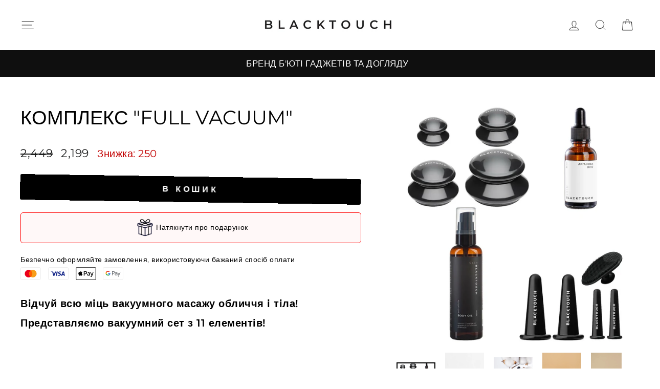

--- FILE ---
content_type: text/html; charset=utf-8
request_url: https://blacktouch.ua/products/vakuumnyj-set-iz-11-elementov
body_size: 30388
content:
<!doctype html>
<html class="no-js" lang="uk" dir="ltr">
<head>
  <meta charset="utf-8">
  <meta http-equiv="X-UA-Compatible" content="IE=edge,chrome=1">
  <meta name="viewport" content="width=device-width,initial-scale=1">
  <meta name="theme-color" content="#000000">
  <link rel="canonical" href="https://blacktouch.ua/products/vakuumnyj-set-iz-11-elementov">
  <link rel="preconnect" href="https://cdn.shopify.com" crossorigin>
  <link rel="preconnect" href="https://fonts.shopifycdn.com" crossorigin>
  <link rel="dns-prefetch" href="https://productreviews.shopifycdn.com">
  <link rel="dns-prefetch" href="https://ajax.googleapis.com">
  <link rel="dns-prefetch" href="https://maps.googleapis.com">
  <link rel="dns-prefetch" href="https://maps.gstatic.com"><link rel="shortcut icon" href="//blacktouch.ua/cdn/shop/files/blacktouch_logo_32x32.png?v=1668895385" type="image/png" /><title>Комплекс &quot;Повний вакуум&quot; - BLACKTOUCH
&ndash; BLACKTOUCHUKRAINE
</title>
<meta name="description" content="Купуй Комплекс &quot;Повний вакуум&quot; всього за UAH 2,199.00 від BLACKTOUCH!"><meta property="og:site_name" content="BLACKTOUCHUKRAINE">
  <meta property="og:url" content="https://blacktouch.ua/products/vakuumnyj-set-iz-11-elementov">
  <meta property="og:title" content="Комплекс &quot;Full vacuum&quot;">
  <meta property="og:type" content="product">
  <meta property="og:description" content="Купуй Комплекс &quot;Повний вакуум&quot; всього за UAH 2,199.00 від BLACKTOUCH!"><meta property="og:image" content="http://blacktouch.ua/cdn/shop/files/kompleks-full-vacuum-319260.jpg?v=1750971352">
    <meta property="og:image:secure_url" content="https://blacktouch.ua/cdn/shop/files/kompleks-full-vacuum-319260.jpg?v=1750971352">
    <meta property="og:image:width" content="1512">
    <meta property="og:image:height" content="1512"><meta name="twitter:site" content="@">
  <meta name="twitter:card" content="summary_large_image">
  <meta name="twitter:title" content="Комплекс "Full vacuum"">
  <meta name="twitter:description" content="Купуй Комплекс &quot;Повний вакуум&quot; всього за UAH 2,199.00 від BLACKTOUCH!">
<script async crossorigin fetchpriority="high" src="/cdn/shopifycloud/importmap-polyfill/es-modules-shim.2.4.0.js"></script>
<script type="importmap">
{
  "imports": {
    "element.base-media": "//blacktouch.ua/cdn/shop/t/64/assets/element.base-media.js?v=61305152781971747521766256812",
    "element.image.parallax": "//blacktouch.ua/cdn/shop/t/64/assets/element.image.parallax.js?v=59188309605188605141766256812",
    "element.model": "//blacktouch.ua/cdn/shop/t/64/assets/element.model.js?v=104979259955732717291766256813",
    "element.quantity-selector": "//blacktouch.ua/cdn/shop/t/64/assets/element.quantity-selector.js?v=68208048201360514121766256813",
    "element.text.rte": "//blacktouch.ua/cdn/shop/t/64/assets/element.text.rte.js?v=28194737298593644281766256814",
    "element.video": "//blacktouch.ua/cdn/shop/t/64/assets/element.video.js?v=110560105447302630031766256814",
    "is-land": "//blacktouch.ua/cdn/shop/t/64/assets/is-land.min.js?v=92343381495565747271766256843",
    "util.misc": "//blacktouch.ua/cdn/shop/t/64/assets/util.misc.js?v=117964846174238173191766256856",
    "util.product-loader": "//blacktouch.ua/cdn/shop/t/64/assets/util.product-loader.js?v=71947287259713254281766256857",
    "util.resource-loader": "//blacktouch.ua/cdn/shop/t/64/assets/util.resource-loader.js?v=81301169148003274841766256857",
    "vendor.in-view": "//blacktouch.ua/cdn/shop/t/64/assets/vendor.in-view.js?v=126891093837844970591766256858"
  }
}
</script><script type="module" src="//blacktouch.ua/cdn/shop/t/64/assets/is-land.min.js?v=92343381495565747271766256843"></script>
<style data-shopify>@font-face {
  font-family: Montserrat;
  font-weight: 400;
  font-style: normal;
  font-display: swap;
  src: url("//blacktouch.ua/cdn/fonts/montserrat/montserrat_n4.81949fa0ac9fd2021e16436151e8eaa539321637.woff2") format("woff2"),
       url("//blacktouch.ua/cdn/fonts/montserrat/montserrat_n4.a6c632ca7b62da89c3594789ba828388aac693fe.woff") format("woff");
}

  @font-face {
  font-family: Montserrat;
  font-weight: 400;
  font-style: normal;
  font-display: swap;
  src: url("//blacktouch.ua/cdn/fonts/montserrat/montserrat_n4.81949fa0ac9fd2021e16436151e8eaa539321637.woff2") format("woff2"),
       url("//blacktouch.ua/cdn/fonts/montserrat/montserrat_n4.a6c632ca7b62da89c3594789ba828388aac693fe.woff") format("woff");
}


  @font-face {
  font-family: Montserrat;
  font-weight: 600;
  font-style: normal;
  font-display: swap;
  src: url("//blacktouch.ua/cdn/fonts/montserrat/montserrat_n6.1326b3e84230700ef15b3a29fb520639977513e0.woff2") format("woff2"),
       url("//blacktouch.ua/cdn/fonts/montserrat/montserrat_n6.652f051080eb14192330daceed8cd53dfdc5ead9.woff") format("woff");
}

  @font-face {
  font-family: Montserrat;
  font-weight: 400;
  font-style: italic;
  font-display: swap;
  src: url("//blacktouch.ua/cdn/fonts/montserrat/montserrat_i4.5a4ea298b4789e064f62a29aafc18d41f09ae59b.woff2") format("woff2"),
       url("//blacktouch.ua/cdn/fonts/montserrat/montserrat_i4.072b5869c5e0ed5b9d2021e4c2af132e16681ad2.woff") format("woff");
}

  @font-face {
  font-family: Montserrat;
  font-weight: 600;
  font-style: italic;
  font-display: swap;
  src: url("//blacktouch.ua/cdn/fonts/montserrat/montserrat_i6.e90155dd2f004112a61c0322d66d1f59dadfa84b.woff2") format("woff2"),
       url("//blacktouch.ua/cdn/fonts/montserrat/montserrat_i6.41470518d8e9d7f1bcdd29a447c2397e5393943f.woff") format("woff");
}

</style><link href="//blacktouch.ua/cdn/shop/t/64/assets/theme.css?v=93626464380700918791766256875" rel="stylesheet" type="text/css" media="all" />
<style data-shopify>:root {
    --typeHeaderPrimary: Montserrat;
    --typeHeaderFallback: sans-serif;
    --typeHeaderSize: 45px;
    --typeHeaderWeight: 400;
    --typeHeaderLineHeight: 1.3;
    --typeHeaderSpacing: 0.0em;

    --typeBasePrimary:Montserrat;
    --typeBaseFallback:sans-serif;
    --typeBaseSize: 20px;
    --typeBaseWeight: 400;
    --typeBaseSpacing: 0.025em;
    --typeBaseLineHeight: 1.9;
    --typeBaselineHeightMinus01: 1.8;

    --typeCollectionTitle: 24px;

    --iconWeight: 2px;
    --iconLinecaps: round;

    
        --buttonRadius: 3px;
    

    --colorGridOverlayOpacity: 0.2;
    --colorAnnouncement: #0f0f0f;
    --colorAnnouncementText: #ffffff;

    --colorBody: #ffffff;
    --colorBodyAlpha05: rgba(255, 255, 255, 0.05);
    --colorBodyDim: #f2f2f2;
    --colorBodyLightDim: #fafafa;
    --colorBodyMediumDim: #f5f5f5;


    --colorBorder: #e8e8e1;

    --colorBtnPrimary: #000000;
    --colorBtnPrimaryLight: #1a1a1a;
    --colorBtnPrimaryDim: #000000;
    --colorBtnPrimaryText: #ffffff;

    --colorCartDot: #ff4f33;

    --colorDrawers: #ffffff;
    --colorDrawersDim: #f2f2f2;
    --colorDrawerBorder: #e8e8e1;
    --colorDrawerText: #000000;
    --colorDrawerTextDark: #000000;
    --colorDrawerButton: #111111;
    --colorDrawerButtonText: #ffffff;

    --colorFooter: #ffffff;
    --colorFooterText: #000000;
    --colorFooterTextAlpha01: #000000;

    --colorGridOverlay: #000000;
    --colorGridOverlayOpacity: 0.1;

    --colorHeaderTextAlpha01: rgba(0, 0, 0, 0.1);

    --colorHeroText: #ffffff;

    --colorSmallImageBg: #ffffff;
    --colorLargeImageBg: #0f0f0f;

    --colorImageOverlay: #000000;
    --colorImageOverlayOpacity: 0.1;
    --colorImageOverlayTextShadow: 0.2;

    --colorLink: #000000;

    --colorModalBg: rgba(230, 230, 230, 0.6);

    --colorNav: #ffffff;
    --colorNavText: #000000;

    --colorPrice: #1c1d1d;

    --colorSaleTag: #1c1d1d;
    --colorSaleTagText: #ffffff;

    --colorTextBody: #000000;
    --colorTextBodyAlpha015: rgba(0, 0, 0, 0.15);
    --colorTextBodyAlpha005: rgba(0, 0, 0, 0.05);
    --colorTextBodyAlpha008: rgba(0, 0, 0, 0.08);
    --colorTextSavings: #C20000;

    --urlIcoSelect: url(//blacktouch.ua/cdn/shop/t/64/assets/ico-select.svg);
    --urlIcoSelectFooter: url(//blacktouch.ua/cdn/shop/t/64/assets/ico-select-footer.svg);
    --urlIcoSelectWhite: url(//blacktouch.ua/cdn/shop/t/64/assets/ico-select-white.svg);

    --grid-gutter: 17px;
    --drawer-gutter: 20px;

    --sizeChartMargin: 25px 0;
    --sizeChartIconMargin: 5px;

    --newsletterReminderPadding: 40px;

    /*Shop Pay Installments*/
    --color-body-text: #000000;
    --color-body: #ffffff;
    --color-bg: #ffffff;
    }

    .placeholder-content {
    background-image: linear-gradient(100deg, #ffffff 40%, #f7f7f7 63%, #ffffff 79%);
    }</style><script>
    document.documentElement.className = document.documentElement.className.replace('no-js', 'js');

    window.theme = window.theme || {};
    theme.routes = {
      home: "/",
      cart: "/cart.js",
      cartPage: "/cart",
      cartAdd: "/cart/add.js",
      cartChange: "/cart/change.js",
      search: "/search",
      predictiveSearch: "/search/suggest"
    };
    theme.strings = {
      soldOut: "НЕМА В НАЯВНОСТІ:(",
      unavailable: "Unavailable",
      inStockLabel: "",
      oneStockLabel: "",
      otherStockLabel: "",
      willNotShipUntil: "Will not ship until [date]",
      willBeInStockAfter: "Will be in stock after [date]",
      waitingForStock: "Inventory on the way",
      savePrice: "Знижка: [saved_amount]",
      cartEmpty: "Твій кошик зараз порожній:( Додай щось!",
      cartTermsConfirmation: "You must agree with the terms and conditions of sales to check out",
      searchCollections: "Колекції",
      searchPages: "Сторінки:",
      searchArticles: "Статті:",
      productFrom: "от ",
      maxQuantity: "Translation missing: uk.cart.general.max_quantity"
    };
    theme.settings = {
      cartType: "page",
      isCustomerTemplate: false,
      moneyFormat: "{{amount_no_decimals}}",
      saveType: "dollar",
      productImageSize: "natural",
      productImageCover: false,
      predictiveSearch: true,
      predictiveSearchType: null,
      predictiveSearchVendor: false,
      predictiveSearchPrice: false,
      quickView: false,
      themeName: 'Impulse',
      themeVersion: "8.1.0"
    };
  </script>

  <script>window.performance && window.performance.mark && window.performance.mark('shopify.content_for_header.start');</script><meta name="google-site-verification" content="lHcaVEZKoR3A7NXUKRhiExrBRc0UcUQbk7dLvkOwTio">
<meta name="google-site-verification" content="6G2MODIdu37LXv2EQZp796-WgL4I_O4G7p3fzfDhKpU">
<meta name="google-site-verification" content="S1TwsPSvEUjTXmg4yhJ0me1ovA3VtA4CbrwoQHsD8Fk">
<meta id="shopify-digital-wallet" name="shopify-digital-wallet" content="/38626689068/digital_wallets/dialog">
<link rel="alternate" type="application/json+oembed" href="https://blacktouch.ua/products/vakuumnyj-set-iz-11-elementov.oembed">
<script async="async" src="/checkouts/internal/preloads.js?locale=uk-UA"></script>
<script id="shopify-features" type="application/json">{"accessToken":"f434709211af811248a659eea2fb8af9","betas":["rich-media-storefront-analytics"],"domain":"blacktouch.ua","predictiveSearch":true,"shopId":38626689068,"locale":"en"}</script>
<script>var Shopify = Shopify || {};
Shopify.shop = "blacktouchukraine.myshopify.com";
Shopify.locale = "uk";
Shopify.currency = {"active":"UAH","rate":"1.0"};
Shopify.country = "UA";
Shopify.theme = {"name":"Updated copy of Copy of Impulse 7.1 UKR","id":145845518380,"schema_name":"Impulse","schema_version":"8.1.0","theme_store_id":857,"role":"main"};
Shopify.theme.handle = "null";
Shopify.theme.style = {"id":null,"handle":null};
Shopify.cdnHost = "blacktouch.ua/cdn";
Shopify.routes = Shopify.routes || {};
Shopify.routes.root = "/";</script>
<script type="module">!function(o){(o.Shopify=o.Shopify||{}).modules=!0}(window);</script>
<script>!function(o){function n(){var o=[];function n(){o.push(Array.prototype.slice.apply(arguments))}return n.q=o,n}var t=o.Shopify=o.Shopify||{};t.loadFeatures=n(),t.autoloadFeatures=n()}(window);</script>
<script id="shop-js-analytics" type="application/json">{"pageType":"product"}</script>
<script defer="defer" async type="module" src="//blacktouch.ua/cdn/shopifycloud/shop-js/modules/v2/client.init-shop-cart-sync_DtuiiIyl.en.esm.js"></script>
<script defer="defer" async type="module" src="//blacktouch.ua/cdn/shopifycloud/shop-js/modules/v2/chunk.common_CUHEfi5Q.esm.js"></script>
<script type="module">
  await import("//blacktouch.ua/cdn/shopifycloud/shop-js/modules/v2/client.init-shop-cart-sync_DtuiiIyl.en.esm.js");
await import("//blacktouch.ua/cdn/shopifycloud/shop-js/modules/v2/chunk.common_CUHEfi5Q.esm.js");

  window.Shopify.SignInWithShop?.initShopCartSync?.({"fedCMEnabled":true,"windoidEnabled":true});

</script>
<script>(function() {
  var isLoaded = false;
  function asyncLoad() {
    if (isLoaded) return;
    isLoaded = true;
    var urls = ["https:\/\/cdn.fera.ai\/js\/fera.placeholder.js?shop=blacktouchukraine.myshopify.com","https:\/\/loox.io\/widget\/Vk-RCJfHc_\/loox.1590235245736.js?shop=blacktouchukraine.myshopify.com","https:\/\/upsells.boldapps.net\/v2_ui\/js\/UpsellTracker.js?shop=blacktouchukraine.myshopify.com","https:\/\/str.rise-ai.com\/?shop=blacktouchukraine.myshopify.com","https:\/\/strn.rise-ai.com\/?shop=blacktouchukraine.myshopify.com","https:\/\/upsells.boldapps.net\/v2_ui\/js\/upsell.js?shop=blacktouchukraine.myshopify.com","https:\/\/d10lpsik1i8c69.cloudfront.net\/w.js?shop=blacktouchukraine.myshopify.com","https:\/\/drop-a-hint.fly.dev\/script.js?shop=blacktouchukraine.myshopify.com","https:\/\/app.carecart.io\/api\/abandoned-cart\/js-script?shop=blacktouchukraine.myshopify.com"];
    for (var i = 0; i < urls.length; i++) {
      var s = document.createElement('script');
      s.type = 'text/javascript';
      s.async = true;
      s.src = urls[i];
      var x = document.getElementsByTagName('script')[0];
      x.parentNode.insertBefore(s, x);
    }
  };
  if(window.attachEvent) {
    window.attachEvent('onload', asyncLoad);
  } else {
    window.addEventListener('load', asyncLoad, false);
  }
})();</script>
<script id="__st">var __st={"a":38626689068,"offset":-18000,"reqid":"830072b3-1367-4f53-9c69-4e8e66d030c0-1766523982","pageurl":"blacktouch.ua\/products\/vakuumnyj-set-iz-11-elementov","u":"7df2963ea5de","p":"product","rtyp":"product","rid":5233686839340};</script>
<script>window.ShopifyPaypalV4VisibilityTracking = true;</script>
<script id="captcha-bootstrap">!function(){'use strict';const t='contact',e='account',n='new_comment',o=[[t,t],['blogs',n],['comments',n],[t,'customer']],c=[[e,'customer_login'],[e,'guest_login'],[e,'recover_customer_password'],[e,'create_customer']],r=t=>t.map((([t,e])=>`form[action*='/${t}']:not([data-nocaptcha='true']) input[name='form_type'][value='${e}']`)).join(','),a=t=>()=>t?[...document.querySelectorAll(t)].map((t=>t.form)):[];function s(){const t=[...o],e=r(t);return a(e)}const i='password',u='form_key',d=['recaptcha-v3-token','g-recaptcha-response','h-captcha-response',i],f=()=>{try{return window.sessionStorage}catch{return}},m='__shopify_v',_=t=>t.elements[u];function p(t,e,n=!1){try{const o=window.sessionStorage,c=JSON.parse(o.getItem(e)),{data:r}=function(t){const{data:e,action:n}=t;return t[m]||n?{data:e,action:n}:{data:t,action:n}}(c);for(const[e,n]of Object.entries(r))t.elements[e]&&(t.elements[e].value=n);n&&o.removeItem(e)}catch(o){console.error('form repopulation failed',{error:o})}}const l='form_type',E='cptcha';function T(t){t.dataset[E]=!0}const w=window,h=w.document,L='Shopify',v='ce_forms',y='captcha';let A=!1;((t,e)=>{const n=(g='f06e6c50-85a8-45c8-87d0-21a2b65856fe',I='https://cdn.shopify.com/shopifycloud/storefront-forms-hcaptcha/ce_storefront_forms_captcha_hcaptcha.v1.5.2.iife.js',D={infoText:'Protected by hCaptcha',privacyText:'Privacy',termsText:'Terms'},(t,e,n)=>{const o=w[L][v],c=o.bindForm;if(c)return c(t,g,e,D).then(n);var r;o.q.push([[t,g,e,D],n]),r=I,A||(h.body.append(Object.assign(h.createElement('script'),{id:'captcha-provider',async:!0,src:r})),A=!0)});var g,I,D;w[L]=w[L]||{},w[L][v]=w[L][v]||{},w[L][v].q=[],w[L][y]=w[L][y]||{},w[L][y].protect=function(t,e){n(t,void 0,e),T(t)},Object.freeze(w[L][y]),function(t,e,n,w,h,L){const[v,y,A,g]=function(t,e,n){const i=e?o:[],u=t?c:[],d=[...i,...u],f=r(d),m=r(i),_=r(d.filter((([t,e])=>n.includes(e))));return[a(f),a(m),a(_),s()]}(w,h,L),I=t=>{const e=t.target;return e instanceof HTMLFormElement?e:e&&e.form},D=t=>v().includes(t);t.addEventListener('submit',(t=>{const e=I(t);if(!e)return;const n=D(e)&&!e.dataset.hcaptchaBound&&!e.dataset.recaptchaBound,o=_(e),c=g().includes(e)&&(!o||!o.value);(n||c)&&t.preventDefault(),c&&!n&&(function(t){try{if(!f())return;!function(t){const e=f();if(!e)return;const n=_(t);if(!n)return;const o=n.value;o&&e.removeItem(o)}(t);const e=Array.from(Array(32),(()=>Math.random().toString(36)[2])).join('');!function(t,e){_(t)||t.append(Object.assign(document.createElement('input'),{type:'hidden',name:u})),t.elements[u].value=e}(t,e),function(t,e){const n=f();if(!n)return;const o=[...t.querySelectorAll(`input[type='${i}']`)].map((({name:t})=>t)),c=[...d,...o],r={};for(const[a,s]of new FormData(t).entries())c.includes(a)||(r[a]=s);n.setItem(e,JSON.stringify({[m]:1,action:t.action,data:r}))}(t,e)}catch(e){console.error('failed to persist form',e)}}(e),e.submit())}));const S=(t,e)=>{t&&!t.dataset[E]&&(n(t,e.some((e=>e===t))),T(t))};for(const o of['focusin','change'])t.addEventListener(o,(t=>{const e=I(t);D(e)&&S(e,y())}));const B=e.get('form_key'),M=e.get(l),P=B&&M;t.addEventListener('DOMContentLoaded',(()=>{const t=y();if(P)for(const e of t)e.elements[l].value===M&&p(e,B);[...new Set([...A(),...v().filter((t=>'true'===t.dataset.shopifyCaptcha))])].forEach((e=>S(e,t)))}))}(h,new URLSearchParams(w.location.search),n,t,e,['guest_login'])})(!0,!0)}();</script>
<script integrity="sha256-4kQ18oKyAcykRKYeNunJcIwy7WH5gtpwJnB7kiuLZ1E=" data-source-attribution="shopify.loadfeatures" defer="defer" src="//blacktouch.ua/cdn/shopifycloud/storefront/assets/storefront/load_feature-a0a9edcb.js" crossorigin="anonymous"></script>
<script data-source-attribution="shopify.dynamic_checkout.dynamic.init">var Shopify=Shopify||{};Shopify.PaymentButton=Shopify.PaymentButton||{isStorefrontPortableWallets:!0,init:function(){window.Shopify.PaymentButton.init=function(){};var t=document.createElement("script");t.src="https://blacktouch.ua/cdn/shopifycloud/portable-wallets/latest/portable-wallets.en.js",t.type="module",document.head.appendChild(t)}};
</script>
<script data-source-attribution="shopify.dynamic_checkout.buyer_consent">
  function portableWalletsHideBuyerConsent(e){var t=document.getElementById("shopify-buyer-consent"),n=document.getElementById("shopify-subscription-policy-button");t&&n&&(t.classList.add("hidden"),t.setAttribute("aria-hidden","true"),n.removeEventListener("click",e))}function portableWalletsShowBuyerConsent(e){var t=document.getElementById("shopify-buyer-consent"),n=document.getElementById("shopify-subscription-policy-button");t&&n&&(t.classList.remove("hidden"),t.removeAttribute("aria-hidden"),n.addEventListener("click",e))}window.Shopify?.PaymentButton&&(window.Shopify.PaymentButton.hideBuyerConsent=portableWalletsHideBuyerConsent,window.Shopify.PaymentButton.showBuyerConsent=portableWalletsShowBuyerConsent);
</script>
<script data-source-attribution="shopify.dynamic_checkout.cart.bootstrap">document.addEventListener("DOMContentLoaded",(function(){function t(){return document.querySelector("shopify-accelerated-checkout-cart, shopify-accelerated-checkout")}if(t())Shopify.PaymentButton.init();else{new MutationObserver((function(e,n){t()&&(Shopify.PaymentButton.init(),n.disconnect())})).observe(document.body,{childList:!0,subtree:!0})}}));
</script>

<script>window.performance && window.performance.mark && window.performance.mark('shopify.content_for_header.end');</script>

  <style data-shopify>
    :root {
      /* Root Variables */
      /* ========================= */
      --root-color-primary: #000000;
      --color-primary: #000000;
      --root-color-secondary: #ffffff;
      --color-secondary: #ffffff;
      --color-sale-tag: #1c1d1d;
      --color-sale-tag-text: #ffffff;
      --layout-section-padding-block: 3rem;
      --layout-section-padding-inline--md: 40px;
      --layout-section-max-inline-size: 1420px; 


      /* Text */
      /* ========================= */
      
      /* Body Font Styles */
      --element-text-font-family--body: Montserrat;
      --element-text-font-family-fallback--body: sans-serif;
      --element-text-font-weight--body: 400;
      --element-text-letter-spacing--body: 0.025em;
      --element-text-text-transform--body: none;

      /* Body Font Sizes */
      --element-text-font-size--body: initial;
      --element-text-font-size--body-xs: 16px;
      --element-text-font-size--body-sm: 18px;
      --element-text-font-size--body-md: 20px;
      --element-text-font-size--body-lg: 22px;
      
      /* Body Line Heights */
      --element-text-line-height--body: 1.9;

      /* Heading Font Styles */
      --element-text-font-family--heading: Montserrat;
      --element-text-font-family-fallback--heading: sans-serif;
      --element-text-font-weight--heading: 400;
      --element-text-letter-spacing--heading: 0.0em;
      
      
      --element-text-text-transform--heading: uppercase;
       
      
      
      /* Heading Font Sizes */
      --element-text-font-size--heading-2xl: 61px;
      --element-text-font-size--heading-xl: 45px;
      --element-text-font-size--heading-lg: 39px;
      --element-text-font-size--heading-md: 37px;
      --element-text-font-size--heading-sm: 31px;
      --element-text-font-size--heading-xs: 29px;
      
      /* Heading Line Heights */
      --element-text-line-height--heading: 1.3;

      /* Buttons */
      /* ========================= */
      
          --element-button-radius: 3px;
      

      --element-button-padding-block: 12px;
      --element-button-text-transform: uppercase;
      --element-button-font-weight: 800;
      --element-button-font-size: max(calc(var(--typeBaseSize) - 4px), 13px);
      --element-button-letter-spacing: .3em;

      /* Base Color Variables */
      --element-button-color-primary: #000000;
      --element-button-color-secondary: #ffffff;
      --element-button-shade-border: 100%;

      /* Hover State Variables */
      --element-button-shade-background--hover: 0%;
      --element-button-shade-border--hover: 100%;

      /* Focus State Variables */
      --element-button-color-focus: var(--color-focus);

      /* Inputs */
      /* ========================= */
      
          --element-icon-radius: 3px;
      

      --element-input-font-size: var(--element-text-font-size--body-sm);
      --element-input-box-shadow-shade: 100%;

      /* Hover State Variables */
      --element-input-background-shade--hover: 0%;
      --element-input-box-shadow-spread-radius--hover: 1px;
    }

    @media only screen and (max-width: 768px) {
      :root {
        --element-button-font-size: max(calc(var(--typeBaseSize) - 5px), 11px);
      }
    }

    .element-radio {
        &:has(input[type='radio']:checked) {
          --element-button-color: var(--element-button-color-secondary);
        }
    }

    /* ATC Button Overrides */
    /* ========================= */

    .element-button[type="submit"],
    .element-button[type="submit"] .element-text,
    .element-button--shopify-payment-wrapper button {
      --element-button-padding-block: 13px;
      --element-button-padding-inline: 20px;
      --element-button-line-height: 1.42;
      --_font-size--body-md: var(--element-button-font-size);

      line-height: 1.42 !important;
    }

    /* When dynamic checkout is enabled */
    product-form:has(.element-button--shopify-payment-wrapper) {
      --element-button-color: #000000;

      .element-button[type="submit"],
      .element-button--shopify-payment-wrapper button {
        min-height: 50px !important;
      }

      .shopify-payment-button {
        margin: 0;
      }
    }

    /* Hover animation for non-angled buttons */
    body:not([data-button_style='angled']) .element-button[type="submit"] {
      position: relative;
      overflow: hidden;

      &:after {
        content: '';
        position: absolute;
        top: 0;
        left: 150%;
        width: 200%;
        height: 100%;
        transform: skewX(-20deg);
        background-image: linear-gradient(to right,transparent, rgba(255,255,255,.25),transparent);
      }

      &:hover:after {
        animation: shine 0.75s cubic-bezier(0.01, 0.56, 1, 1);
      }
    }

    /* ANGLED STYLE - ATC Button Overrides */
    /* ========================= */
    
    [data-button_style='angled'] {
      --element-button-shade-background--active: var(--element-button-shade-background);
      --element-button-shade-border--active: var(--element-button-shade-border);

      .element-button[type="submit"] {
        --_box-shadow: none;

        position: relative;
        max-width: 94%;
        border-top: 1px solid #000000;
        border-bottom: 1px solid #000000;
        
        &:before,
        &:after {
          content: '';
          position: absolute;
          display: block;
          top: -1px;
          bottom: -1px;
          width: 20px;
          transform: skewX(-12deg);
          background-color: #000000;
        }
        
        &:before {
          left: -6px;
        }
        
        &:after {
          right: -6px;
        }
      }

      /* When dynamic checkout is enabled */
      product-form:has(.element-button--shopify-payment-wrapper) {
        .element-button[type="submit"]:before,
        .element-button[type="submit"]:after {
          background-color: color-mix(in srgb,var(--_color-text) var(--_shade-background),var(--_color-background));
          border-top: 1px solid #000000;
          border-bottom: 1px solid #000000;
        }

        .element-button[type="submit"]:before {
          border-left: 1px solid #000000;
        }
        
        .element-button[type="submit"]:after {
          border-right: 1px solid #000000;
        }
      }

      .element-button--shopify-payment-wrapper {
        --_color-background: #000000;

        button:hover,
        button:before,
        button:after {
          background-color: color-mix(in srgb,var(--_color-text) var(--_shade-background),var(--_color-background)) !important;
        }

        button:not(button:focus-visible) {
          box-shadow: none !important;
        }
      }
    }
  </style>

  <script src="//blacktouch.ua/cdn/shop/t/64/assets/vendor-scripts-v11.js" defer="defer"></script><script src="//blacktouch.ua/cdn/shop/t/64/assets/theme.js?v=22325264162658116151766256856" defer="defer"></script>
<!-- BEGIN app block: shopify://apps/tinyseo/blocks/product-json-ld-embed/0605268f-f7c4-4e95-b560-e43df7d59ae4 --><script type="application/ld+json" id="tinyimg-product-json-ld">{
  "@context": "https://schema.org/",
  "@type": "Product",
  "@id": "https://blacktouch.ua/products/vakuumnyj-set-iz-11-elementov",

  "productId": "9005",
  "mpn": "9005",

  "sku": "9005",
  "category": "Massagers",
  

  "weight": "1.0kg","offers" : [
  {
  "@type" : "Offer" ,
  "mpn": "9005",
  

  "sku": "9005",
  
  "priceCurrency" : "UAH" ,
  "price": "2199.0",
  "priceValidUntil": "2026-03-23",
  
  "availability" : "http://schema.org/InStock",
  
  "itemCondition": "http://schema.org/NewCondition",
  

  "url" : "https://blacktouch.ua/products/vakuumnyj-set-iz-11-elementov?variant=34166721216556",

  
  
  
  
  "seller" : {
  "@type" : "Organization",
  "name" : "BLACKTOUCHUKRAINE"
  }
  }
  ],
  "name": "Комплекс \"Full vacuum\"","image": "https://blacktouch.ua/cdn/shop/files/kompleks-full-vacuum-319260.jpg?v=1750971352",








  
  
  
  




  
  
  
  
  
  


  
  
  

"description": "Відчуй всю міць вакуумного масажу обличчя і тіла!Представляємо вакуумний сет з 11 елементів!   Арганова олія, 30 мл  Антицелюлітна олія для тіла, 100 мл  Великі вакуумні банки для тіла (4 шт)  Вакуумні банки для обличчя (4 банки + силіконовий масажер)    Це просто найпотужніша зброя проти часу! Обіцяємо, ти будеш в захваті від результату.",
  "manufacturer": "BlackTouch",
  "material": "",
  "url": "https://blacktouch.ua/products/vakuumnyj-set-iz-11-elementov",
    
  "additionalProperty":
  [
  
    
    
    ],
    
    "brand": {
      "@type": "Brand",
      "name": "BlackTouch"
    }
 }
</script>
<!-- END app block --><!-- BEGIN app block: shopify://apps/vitals/blocks/app-embed/aeb48102-2a5a-4f39-bdbd-d8d49f4e20b8 --><link rel="preconnect" href="https://appsolve.io/" /><link rel="preconnect" href="https://cdn-sf.vitals.app/" /><script data-ver="58" id="vtlsAebData" class="notranslate">window.vtlsLiquidData = window.vtlsLiquidData || {};window.vtlsLiquidData.buildId = 55737;

window.vtlsLiquidData.apiHosts = {
	...window.vtlsLiquidData.apiHosts,
	"1": "https://appsolve.io"
};
	window.vtlsLiquidData.moduleSettings = {"4":{"487":"9","488":"888888","673":false,"975":true,"976":true,"980":"{}"},"9":[],"10":{"66":"circle","67":"ffffff","68":"pop","69":"left","70":2,"71":"ff0101"},"13":{"34":"☞ Не забудь свій масажер!"},"14":{"45":6,"46":15,"47":10,"48":12,"49":15,"51":true,"52":true,"112":"dark","113":"bottom","198":"fafafa","199":"888888","200":"363636","201":"636363","202":"636363","203":14,"205":13,"206":460,"207":9,"222":true,"223":true,"353":"","354":"купила(в)","355":"Хтось","419":"секунда","420":"секунд","421":"хвилина","422":"хвилин","423":"година","424":"годин","433":"тому","458":"","474":"standard","475":"rounded_picture","490":false,"497":"додано в кошик","498":false,"499":false,"500":10,"501":"##count## people added this product to cart today:","515":"San Francisco, CA","557":true,"589":"00a332","799":60,"802":1,"807":"день","808":"днів"},"15":{"37":"color","38":"Безпечно оформляйте замовлення, використовуючи бажаний спосіб оплати","63":"2120bb","64":"mastercard,visa,apple_pay,google_pay","65":"left","78":20,"79":20,"920":"{}"},"17":{"41":"swing","42":"interval","43":3},"22":{"165":true,"193":"f31212","234":"Часто купують разом з цим товаром","238":"left","323":"З","325":"Додати в кошик","342":false,"406":true,"445":"Немає в наявності =(","486":"","856":"ffffff","857":"f6f6f6","858":"4f4f4f","960":"{\"productTitle\":{\"traits\":{\"fontWeight\":{\"default\":\"600\"}}}}","1015":1,"1017":1,"1019":true,"1022":true},"24":{"93":10,"94":"f9be52","359":"000000","389":"Товари у вашому кошику користуються великим попитом.","390":"Завершіть замовлення та переконайтеся, що вони ваші!","502":false,"977":"{}","1084":false,"1199":false,"1200":0},"25":{"537":true,"538":true,"541":"505050","542":"Показати більше результатів","543":"Популярні запити","544":"Ось ваші результати","545":"Результати не знайдені","546":"Що ви шукаєте?","547":"Колекції","548":true},"31":[],"46":{"368":"Поспішай! Залишилося всього {{ stock }} одиниці товару","369":100,"370":false,"371":"Поспішай! Залишилося всього {{ stock }} одиниць","372":"333333","373":"e1e1e1","374":"ff3d12","375":"edd728","909":"{\"stockBar\":{\"traits\":{\"height\":{\"default\":\"7px\"}}}}","1087":0},"48":{"469":true,"491":true,"588":true,"595":false,"603":"","605":"","606":"","781":true,"783":1,"876":0,"1076":true,"1105":0,"1198":false},"51":{"599":true,"604":false,"873":""},"53":{"636":"4b8e15","637":"ffffff","638":0,"639":5,"640":"Твоя економія:","642":"Немає в наявності =(","643":"","644":"Повна вартість:","645":true,"646":"Додати в кошик","647":"для","648":"з","649":"Знижка","650":"на кожен","651":"Купити","652":"Підсумок","653":"Знижка","654":"Попередня ціна","655":0,"656":0,"657":0,"658":0,"659":"ffffff","660":14,"661":"center","671":"000000","702":"Кількість","731":"і","733":0,"734":"362e94","735":"8e86ed","736":true,"737":true,"738":true,"739":"right","740":60,"741":"Безкоштовно","742":"Безкоштовно","743":"Отримати подарунок","744":"1,2,4,5","750":"Подарунок","762":"Знижка","763":false,"773":"Ваш товар доданий в корзину","786":"Економія","848":"ffffff","849":"f6f6f6","850":"4f4f4f","851":"За одиницю:","895":"eceeef","1007":"Замінити продукт","1010":"{}","1012":true,"1028":"Додайте акційні пропозиції до свого замовлення!","1029":"Додати","1030":"Додано","1031":"Оформити замовлення","1032":1,"1033":"{}","1035":"Подивитися ще","1036":"Достатньо","1037":"{}","1077":"%","1083":"Оформити замовлення","1085":100,"1086":"cd1900","1091":10,"1092":1,"1093":"{}","1164":"Безкоштовна доставка","1188":"light","1190":"center","1191":"light","1192":"square"}};

window.vtlsLiquidData.shopThemeName = "Impulse";window.vtlsLiquidData.settingTranslation = {"13":{"34":{"en":"☞ Don't forget this...","ru":"☞ Не забудь свій масажер!...","uk":"☞ Не забудь свій масажер!"}},"15":{"38":{"en":"Checkout safely using your preferred payment method","ru":"Безпечно оформляйте замовлення, використовуючи бажаний спосіб оплати","uk":"Безпечно оформляйте замовлення, використовуючи бажаний спосіб оплати"}},"22":{"234":{"en":"Customers who bought this also bought","ru":"Часто купують разом з цим товаром","uk":"Часто купують разом з цим товаром"},"323":{"en":"From","ru":"З","uk":"З"},"325":{"en":"Add to Cart","ru":"В кошик","uk":"Додати в кошик"},"445":{"en":"Out of stock","ru":"Нема в наявності =(","uk":"Немає в наявності =("}},"14":{"353":{"en":"from","ru":"С","uk":""},"354":{"en":"purchased","ru":"куплено","uk":"купила(в)"},"355":{"en":"Someone","ru":"Кто-то","uk":"Хтось"},"419":{"en":"second","ru":"секунда","uk":"секунда"},"420":{"en":"seconds","ru":"секунды","uk":"секунд"},"421":{"en":"minute","ru":"минут","uk":"хвилина"},"422":{"en":"minutes","ru":"минуты","uk":"хвилин"},"423":{"en":"hour","ru":"час","uk":"година"},"424":{"en":"hours","ru":"часы","uk":"годин"},"433":{"en":"ago","ru":"назад","uk":"тому"},"497":{"en":"added to cart","ru":"добавлено в корзину","uk":"додано в кошик"},"501":{"en":"##count## people added this product to cart today:","ru":"##count## человек уже добавили этот продукт в корзину сегодня:"},"515":{"en":"San Francisco, CA","ru":"Сан-Франциско, Калифорния"},"808":{"en":"days","ru":"дней","uk":"днів"},"807":{"en":"day","ru":"день","uk":"день"}},"46":{"368":{"en":"Hurry! Only {{ stock }} units left in stock!","ru":"Поспішай! Залишилася всього {{ stock }} одиниця товару","uk":"Поспішай! Залишилося всього {{ stock }} одиниці товару"},"371":{"en":"Hurry! Inventory is running low.","ru":"Поспішай! Залишилася всього {{ stock }} одиниця товару","uk":"Поспішай! Залишилося всього {{ stock }} одиниць"}},"24":{"389":{"en":"An item in your cart is in high demand.","ru":"Товари у вашому кошику користуються великим попитом.","uk":"Товари у вашому кошику користуються великим попитом."},"390":{"en":"Complete the order to make sure it’s yours!","ru":"Завершіть замовлення та переконайтеся, що вони ваші!","uk":"Завершіть замовлення та переконайтеся, що вони ваші!"}},"25":{"542":{"en":"See more results","ru":"Показати більше результатів ","uk":"Показати більше результатів"},"543":{"en":"Popular searches","ru":"Популярні запити","uk":"Популярні запити"},"544":{"en":"Here are your results","ru":"Ось ваші результати","uk":"Ось ваші результати"},"545":{"en":"No results found.","ru":"Результати не знайдені","uk":"Результати не знайдені"},"546":{"en":"What are you looking for?","ru":"Що ви шукаєте?","uk":"Що ви шукаєте?"},"547":{"en":"Collections","ru":"Колекції","uk":"Колекції"}},"53":{"640":{"en":"You save:","ru":"Твоя економія:","uk":"Твоя економія:"},"642":{"en":"Out of stock","ru":"Немає в наявності =(","uk":"Немає в наявності =("},"643":{"en":"This item:","ru":"","uk":""},"644":{"en":"Total Price:","ru":"Повна вартість:","uk":"Повна вартість:"},"646":{"en":"Add to cart","ru":"В кошик","uk":"Додати в кошик"},"647":{"en":"for","ru":"для","uk":"для"},"648":{"en":"with","ru":"з","uk":"з"},"649":{"en":"off","ru":"Знижка","uk":"Знижка"},"650":{"en":"each","ru":"на кожен","uk":"на кожен"},"651":{"en":"Buy","ru":"Купити","uk":"Купити"},"652":{"en":"Subtotal","ru":"Підсумок","uk":"Підсумок"},"653":{"en":"Discount","ru":"Знижка","uk":"Знижка"},"654":{"en":"Old price","ru":"Стара ціна","uk":"Попередня ціна"},"702":{"en":"Quantity","ru":"Кількість","uk":"Кількість"},"731":{"en":"and","ru":"і","uk":"і"},"741":{"en":"Free of charge","ru":"Безкоштовно","uk":"Безкоштовно"},"742":{"en":"Free","ru":"Безкоштовно","uk":"Безкоштовно"},"743":{"en":"Claim gift","ru":"Отримати подарунок","uk":"Отримати подарунок"},"750":{"en":"Gift","ru":"Подарунок","uk":"Подарунок"},"762":{"en":"Discount","ru":"Знижка","uk":"Знижка"},"773":{"en":"Your product has been added to the cart.","ru":"Ваш товар доданий в корзину","uk":"Ваш товар доданий в корзину"},"786":{"en":"save","ru":"Економія","uk":"Економія"},"851":{"en":"Per item:","ru":"За одиницю:","uk":"За одиницю:"},"1007":{"en":"Pick another","ru":"Змінити продукт","uk":"Замінити продукт"},"1028":{"en":"Other customers loved this offer","ru":"Додайте акційні пропозиції до свого замовлення!","uk":"Додайте акційні пропозиції до свого замовлення!"},"1029":{"en":"Add to order\t","ru":"Додати до замовлення","uk":"Додати"},"1030":{"en":"Added to order","ru":"Додано до замовлення","uk":"Додано"},"1031":{"en":"Check out","ru":"Оформити замовлення","uk":"Оформити замовлення"},"1035":{"en":"See more","ru":"Подивитися ще","uk":"Подивитися ще"},"1036":{"en":"See less","ru":"Достатньо","uk":"Достатньо"},"1083":{"en":"Check out","ru":"Оформити замовлення","uk":"Оформити замовлення"},"1164":{"en":"Free shipping","ru":"Безкоштовна доставка","uk":"Безкоштовна доставка"},"1167":{"en":"Unavailable","ru":"Недоступно","uk":"Недоступно"}}};window.vtlsLiquidData.ubOfferTypes={"1":[1,2]};window.vtlsLiquidData.usesFunctions=true;window.vtlsLiquidData.shopSettings={};window.vtlsLiquidData.shopSettings.cartType="page";window.vtlsLiquidData.spat="135cfe0d064ce5058f687b0c8981549d";window.vtlsLiquidData.shopInfo={id:38626689068,domain:"blacktouch.ua",shopifyDomain:"blacktouchukraine.myshopify.com",primaryLocaleIsoCode: "",defaultCurrency:"UAH",enabledCurrencies:["UAH"],moneyFormat:"{{amount_no_decimals}}",moneyWithCurrencyFormat:"{{amount_no_decimals}}",appId:"1",appName:"Vitals",};window.vtlsLiquidData.acceptedScopes = {"1":[11,13,10,18,16,24,20,14,8,2,37,22,48,38,46,31,28,26,25,27,53,50,30,52,33,35,36,49,12,9,17,15,29,51,23,19,32,34,3,7,1,47,4,21]};window.vtlsLiquidData.product = {"id": 5233686839340,"available": true,"title": "Комплекс \"Full vacuum\"","handle": "vakuumnyj-set-iz-11-elementov","vendor": "BlackTouch","type": "","tags": ["Акційні комплекти","антицелюлітна олія","антицелюлітний","арганова олія","вакуумний масаж обличчя","вакуумний масаж тіла","Для обличчя","Для тіла","корекція фігури","набір для обличчя","набір для тіла","овал обличчя","універсальний набір для тіла"],"description": "1","featured_image":{"src": "//blacktouch.ua/cdn/shop/files/kompleks-full-vacuum-319260.jpg?v=1750971352","aspect_ratio": "1.0"},"collectionIds": [261207064620,261599887404,261600084012,187306967084,293206261804],"variants": [{"id": 34166721216556,"title": "Default Title","option1": "Default Title","option2": null,"option3": null,"price": 219900,"compare_at_price": 244900,"available": true,"image":null,"featured_media_id":null,"is_preorderable":1,"inventory_quantity": -12}],"options": [{"name": "Title"}],"metafields": {"reviews": {}}};window.vtlsLiquidData.cacheKeys = [1766251551,1766140423,1766140422,1752168899,1766251551,0,0,1766251552 ];</script><script id="vtlsAebDynamicFunctions" class="notranslate">window.vtlsLiquidData = window.vtlsLiquidData || {};window.vtlsLiquidData.dynamicFunctions = ({$,vitalsGet,vitalsSet,VITALS_GET_$_DESCRIPTION,VITALS_GET_$_END_SECTION,VITALS_GET_$_ATC_FORM,VITALS_GET_$_ATC_BUTTON,submit_button,form_add_to_cart,cartItemVariantId,VITALS_EVENT_CART_UPDATED,VITALS_EVENT_DISCOUNTS_LOADED,VITALS_EVENT_PRICES_UPDATED,VITALS_EVENT_RENDER_CAROUSEL_STARS,VITALS_EVENT_RENDER_COLLECTION_STARS,VITALS_EVENT_SMART_BAR_RENDERED,VITALS_EVENT_SMART_BAR_CLOSED,VITALS_EVENT_TABS_RENDERED,VITALS_EVENT_VARIANT_CHANGED,VITALS_EVENT_ATC_BUTTON_FOUND,VITALS_IS_MOBILE,VITALS_PAGE_TYPE,VITALS_APPEND_CSS,VITALS_HOOK__CAN_EXECUTE_CHECKOUT,VITALS_HOOK__GET_CUSTOM_CHECKOUT_URL_PARAMETERS,VITALS_HOOK__GET_CUSTOM_VARIANT_SELECTOR,VITALS_HOOK__GET_IMAGES_DEFAULT_SIZE,VITALS_HOOK__ON_CLICK_CHECKOUT_BUTTON,VITALS_HOOK__DONT_ACCELERATE_CHECKOUT,VITALS_HOOK__ON_ATC_STAY_ON_THE_SAME_PAGE,VITALS_HOOK__CAN_EXECUTE_ATC,VITALS_FLAG__IGNORE_VARIANT_ID_FROM_URL,VITALS_FLAG__UPDATE_ATC_BUTTON_REFERENCE,VITALS_FLAG__UPDATE_CART_ON_CHECKOUT,VITALS_FLAG__USE_CAPTURE_FOR_ATC_BUTTON,VITALS_FLAG__USE_FIRST_ATC_SPAN_FOR_PRE_ORDER,VITALS_FLAG__USE_HTML_FOR_STICKY_ATC_BUTTON,VITALS_FLAG__STOP_EXECUTION,VITALS_FLAG__USE_CUSTOM_COLLECTION_FILTER_DROPDOWN,VITALS_FLAG__PRE_ORDER_START_WITH_OBSERVER,VITALS_FLAG__PRE_ORDER_OBSERVER_DELAY,VITALS_FLAG__ON_CHECKOUT_CLICK_USE_CAPTURE_EVENT,handle,}) => {return {"147": {"location":"form","locator":"after"},"686": {"location":"product_end","locator":"prepend"},};};</script><script id="vtlsAebDocumentInjectors" class="notranslate">window.vtlsLiquidData = window.vtlsLiquidData || {};window.vtlsLiquidData.documentInjectors = ({$,vitalsGet,vitalsSet,VITALS_IS_MOBILE,VITALS_APPEND_CSS}) => {const documentInjectors = {};documentInjectors["1"]={};documentInjectors["1"]["d"]=[];documentInjectors["1"]["d"]["0"]={};documentInjectors["1"]["d"]["0"]["a"]=null;documentInjectors["1"]["d"]["0"]["s"]=".product-single__description.rte";documentInjectors["1"]["d"]["1"]={};documentInjectors["1"]["d"]["1"]["a"]=null;documentInjectors["1"]["d"]["1"]["s"]="div.product-single__meta";documentInjectors["1"]["d"]["2"]={};documentInjectors["1"]["d"]["2"]["a"]=null;documentInjectors["1"]["d"]["2"]["s"]=".product-single__meta";documentInjectors["2"]={};documentInjectors["2"]["d"]=[];documentInjectors["2"]["d"]["0"]={};documentInjectors["2"]["d"]["0"]["a"]={"l":"append"};documentInjectors["2"]["d"]["0"]["s"]=".main-content";documentInjectors["3"]={};documentInjectors["3"]["d"]=[];documentInjectors["3"]["d"]["0"]={};documentInjectors["3"]["d"]["0"]["a"]=null;documentInjectors["3"]["d"]["0"]["s"]=".cart__item-sub.cart__item-row";documentInjectors["3"]["d"]["0"]["js"]=function(left_subtotal, right_subtotal, cart_html) { var vitalsDiscountsDiv = ".vitals-discounts";
if ($(vitalsDiscountsDiv).length === 0) {
$('.cart__item-sub.cart__item-row').html(cart_html);
}

};documentInjectors["12"]={};documentInjectors["12"]["d"]=[];documentInjectors["12"]["d"]["0"]={};documentInjectors["12"]["d"]["0"]["a"]=[];documentInjectors["12"]["d"]["0"]["s"]="form[action*=\"\/cart\/add\"]:visible:not([id*=\"product-form-installment\"]):not([id*=\"product-installment-form\"]):not(.vtls-exclude-atc-injector *)";documentInjectors["12"]["d"]["1"]={};documentInjectors["12"]["d"]["1"]["a"]=null;documentInjectors["12"]["d"]["1"]["s"]=".product-single__form";documentInjectors["11"]={};documentInjectors["11"]["d"]=[];documentInjectors["11"]["d"]["0"]={};documentInjectors["11"]["d"]["0"]["a"]={"ctx":"inside","last":false};documentInjectors["11"]["d"]["0"]["s"]="[type=\"submit\"]:not(.swym-button)";documentInjectors["11"]["d"]["1"]={};documentInjectors["11"]["d"]["1"]["a"]={"ctx":"inside","last":false};documentInjectors["11"]["d"]["1"]["s"]="[name=\"add\"]:not(.swym-button)";documentInjectors["6"]={};documentInjectors["6"]["d"]=[];documentInjectors["6"]["d"]["0"]={};documentInjectors["6"]["d"]["0"]["a"]=null;documentInjectors["6"]["d"]["0"]["s"]="#CollectionAjaxContent";documentInjectors["15"]={};documentInjectors["15"]["d"]=[];documentInjectors["15"]["d"]["0"]={};documentInjectors["15"]["d"]["0"]["a"]=[];documentInjectors["15"]["d"]["0"]["s"]="form[action*=\"\/cart\"] .cart__page .cart__item-details .cart__item-title a[href*=\"\/products\"][href*=\"?variant={{variant_id}}\"]";documentInjectors["17"]={};documentInjectors["17"]["d"]=[];documentInjectors["17"]["d"]["0"]={};documentInjectors["17"]["d"]["0"]["a"]={"jqMethods":[{"name":"parent"}]};documentInjectors["17"]["d"]["0"]["s"]="a[href$=\"\/products\/{{handle}}\"].grid-product__link";documentInjectors["18"]={};documentInjectors["18"]["d"]=[];documentInjectors["18"]["d"]["0"]={};documentInjectors["18"]["d"]["0"]["a"]=[];documentInjectors["18"]["d"]["0"]["s"]="div.product-image-main";return documentInjectors;};</script><script id="vtlsAebBundle" src="https://cdn-sf.vitals.app/assets/js/bundle-c943f753003e468a92e94ea31034968f.js" async></script>

<!-- END app block --><link href="https://monorail-edge.shopifysvc.com" rel="dns-prefetch">
<script>(function(){if ("sendBeacon" in navigator && "performance" in window) {try {var session_token_from_headers = performance.getEntriesByType('navigation')[0].serverTiming.find(x => x.name == '_s').description;} catch {var session_token_from_headers = undefined;}var session_cookie_matches = document.cookie.match(/_shopify_s=([^;]*)/);var session_token_from_cookie = session_cookie_matches && session_cookie_matches.length === 2 ? session_cookie_matches[1] : "";var session_token = session_token_from_headers || session_token_from_cookie || "";function handle_abandonment_event(e) {var entries = performance.getEntries().filter(function(entry) {return /monorail-edge.shopifysvc.com/.test(entry.name);});if (!window.abandonment_tracked && entries.length === 0) {window.abandonment_tracked = true;var currentMs = Date.now();var navigation_start = performance.timing.navigationStart;var payload = {shop_id: 38626689068,url: window.location.href,navigation_start,duration: currentMs - navigation_start,session_token,page_type: "product"};window.navigator.sendBeacon("https://monorail-edge.shopifysvc.com/v1/produce", JSON.stringify({schema_id: "online_store_buyer_site_abandonment/1.1",payload: payload,metadata: {event_created_at_ms: currentMs,event_sent_at_ms: currentMs}}));}}window.addEventListener('pagehide', handle_abandonment_event);}}());</script>
<script id="web-pixels-manager-setup">(function e(e,d,r,n,o){if(void 0===o&&(o={}),!Boolean(null===(a=null===(i=window.Shopify)||void 0===i?void 0:i.analytics)||void 0===a?void 0:a.replayQueue)){var i,a;window.Shopify=window.Shopify||{};var t=window.Shopify;t.analytics=t.analytics||{};var s=t.analytics;s.replayQueue=[],s.publish=function(e,d,r){return s.replayQueue.push([e,d,r]),!0};try{self.performance.mark("wpm:start")}catch(e){}var l=function(){var e={modern:/Edge?\/(1{2}[4-9]|1[2-9]\d|[2-9]\d{2}|\d{4,})\.\d+(\.\d+|)|Firefox\/(1{2}[4-9]|1[2-9]\d|[2-9]\d{2}|\d{4,})\.\d+(\.\d+|)|Chrom(ium|e)\/(9{2}|\d{3,})\.\d+(\.\d+|)|(Maci|X1{2}).+ Version\/(15\.\d+|(1[6-9]|[2-9]\d|\d{3,})\.\d+)([,.]\d+|)( \(\w+\)|)( Mobile\/\w+|) Safari\/|Chrome.+OPR\/(9{2}|\d{3,})\.\d+\.\d+|(CPU[ +]OS|iPhone[ +]OS|CPU[ +]iPhone|CPU IPhone OS|CPU iPad OS)[ +]+(15[._]\d+|(1[6-9]|[2-9]\d|\d{3,})[._]\d+)([._]\d+|)|Android:?[ /-](13[3-9]|1[4-9]\d|[2-9]\d{2}|\d{4,})(\.\d+|)(\.\d+|)|Android.+Firefox\/(13[5-9]|1[4-9]\d|[2-9]\d{2}|\d{4,})\.\d+(\.\d+|)|Android.+Chrom(ium|e)\/(13[3-9]|1[4-9]\d|[2-9]\d{2}|\d{4,})\.\d+(\.\d+|)|SamsungBrowser\/([2-9]\d|\d{3,})\.\d+/,legacy:/Edge?\/(1[6-9]|[2-9]\d|\d{3,})\.\d+(\.\d+|)|Firefox\/(5[4-9]|[6-9]\d|\d{3,})\.\d+(\.\d+|)|Chrom(ium|e)\/(5[1-9]|[6-9]\d|\d{3,})\.\d+(\.\d+|)([\d.]+$|.*Safari\/(?![\d.]+ Edge\/[\d.]+$))|(Maci|X1{2}).+ Version\/(10\.\d+|(1[1-9]|[2-9]\d|\d{3,})\.\d+)([,.]\d+|)( \(\w+\)|)( Mobile\/\w+|) Safari\/|Chrome.+OPR\/(3[89]|[4-9]\d|\d{3,})\.\d+\.\d+|(CPU[ +]OS|iPhone[ +]OS|CPU[ +]iPhone|CPU IPhone OS|CPU iPad OS)[ +]+(10[._]\d+|(1[1-9]|[2-9]\d|\d{3,})[._]\d+)([._]\d+|)|Android:?[ /-](13[3-9]|1[4-9]\d|[2-9]\d{2}|\d{4,})(\.\d+|)(\.\d+|)|Mobile Safari.+OPR\/([89]\d|\d{3,})\.\d+\.\d+|Android.+Firefox\/(13[5-9]|1[4-9]\d|[2-9]\d{2}|\d{4,})\.\d+(\.\d+|)|Android.+Chrom(ium|e)\/(13[3-9]|1[4-9]\d|[2-9]\d{2}|\d{4,})\.\d+(\.\d+|)|Android.+(UC? ?Browser|UCWEB|U3)[ /]?(15\.([5-9]|\d{2,})|(1[6-9]|[2-9]\d|\d{3,})\.\d+)\.\d+|SamsungBrowser\/(5\.\d+|([6-9]|\d{2,})\.\d+)|Android.+MQ{2}Browser\/(14(\.(9|\d{2,})|)|(1[5-9]|[2-9]\d|\d{3,})(\.\d+|))(\.\d+|)|K[Aa][Ii]OS\/(3\.\d+|([4-9]|\d{2,})\.\d+)(\.\d+|)/},d=e.modern,r=e.legacy,n=navigator.userAgent;return n.match(d)?"modern":n.match(r)?"legacy":"unknown"}(),u="modern"===l?"modern":"legacy",c=(null!=n?n:{modern:"",legacy:""})[u],f=function(e){return[e.baseUrl,"/wpm","/b",e.hashVersion,"modern"===e.buildTarget?"m":"l",".js"].join("")}({baseUrl:d,hashVersion:r,buildTarget:u}),m=function(e){var d=e.version,r=e.bundleTarget,n=e.surface,o=e.pageUrl,i=e.monorailEndpoint;return{emit:function(e){var a=e.status,t=e.errorMsg,s=(new Date).getTime(),l=JSON.stringify({metadata:{event_sent_at_ms:s},events:[{schema_id:"web_pixels_manager_load/3.1",payload:{version:d,bundle_target:r,page_url:o,status:a,surface:n,error_msg:t},metadata:{event_created_at_ms:s}}]});if(!i)return console&&console.warn&&console.warn("[Web Pixels Manager] No Monorail endpoint provided, skipping logging."),!1;try{return self.navigator.sendBeacon.bind(self.navigator)(i,l)}catch(e){}var u=new XMLHttpRequest;try{return u.open("POST",i,!0),u.setRequestHeader("Content-Type","text/plain"),u.send(l),!0}catch(e){return console&&console.warn&&console.warn("[Web Pixels Manager] Got an unhandled error while logging to Monorail."),!1}}}}({version:r,bundleTarget:l,surface:e.surface,pageUrl:self.location.href,monorailEndpoint:e.monorailEndpoint});try{o.browserTarget=l,function(e){var d=e.src,r=e.async,n=void 0===r||r,o=e.onload,i=e.onerror,a=e.sri,t=e.scriptDataAttributes,s=void 0===t?{}:t,l=document.createElement("script"),u=document.querySelector("head"),c=document.querySelector("body");if(l.async=n,l.src=d,a&&(l.integrity=a,l.crossOrigin="anonymous"),s)for(var f in s)if(Object.prototype.hasOwnProperty.call(s,f))try{l.dataset[f]=s[f]}catch(e){}if(o&&l.addEventListener("load",o),i&&l.addEventListener("error",i),u)u.appendChild(l);else{if(!c)throw new Error("Did not find a head or body element to append the script");c.appendChild(l)}}({src:f,async:!0,onload:function(){if(!function(){var e,d;return Boolean(null===(d=null===(e=window.Shopify)||void 0===e?void 0:e.analytics)||void 0===d?void 0:d.initialized)}()){var d=window.webPixelsManager.init(e)||void 0;if(d){var r=window.Shopify.analytics;r.replayQueue.forEach((function(e){var r=e[0],n=e[1],o=e[2];d.publishCustomEvent(r,n,o)})),r.replayQueue=[],r.publish=d.publishCustomEvent,r.visitor=d.visitor,r.initialized=!0}}},onerror:function(){return m.emit({status:"failed",errorMsg:"".concat(f," has failed to load")})},sri:function(e){var d=/^sha384-[A-Za-z0-9+/=]+$/;return"string"==typeof e&&d.test(e)}(c)?c:"",scriptDataAttributes:o}),m.emit({status:"loading"})}catch(e){m.emit({status:"failed",errorMsg:(null==e?void 0:e.message)||"Unknown error"})}}})({shopId: 38626689068,storefrontBaseUrl: "https://blacktouch.ua",extensionsBaseUrl: "https://extensions.shopifycdn.com/cdn/shopifycloud/web-pixels-manager",monorailEndpoint: "https://monorail-edge.shopifysvc.com/unstable/produce_batch",surface: "storefront-renderer",enabledBetaFlags: ["2dca8a86","a0d5f9d2"],webPixelsConfigList: [{"id":"382926892","configuration":"{\"config\":\"{\\\"google_tag_ids\\\":[\\\"G-FLSD5375XX\\\",\\\"G-K5BJMV9FLW\\\",\\\"GT-WPQTBRH\\\"],\\\"target_country\\\":\\\"UA\\\",\\\"gtag_events\\\":[{\\\"type\\\":\\\"search\\\",\\\"action_label\\\":[\\\"G-FLSD5375XX\\\",\\\"AW-841248628\\\/tXdjCMy5ptEBEPTekZED\\\",\\\"G-K5BJMV9FLW\\\",\\\"AW-841248628\\\"]},{\\\"type\\\":\\\"begin_checkout\\\",\\\"action_label\\\":[\\\"G-FLSD5375XX\\\",\\\"AW-841248628\\\/V6AkCMm5ptEBEPTekZED\\\",\\\"G-K5BJMV9FLW\\\",\\\"AW-841248628\\\"]},{\\\"type\\\":\\\"view_item\\\",\\\"action_label\\\":[\\\"G-FLSD5375XX\\\",\\\"AW-841248628\\\/3FBICMO5ptEBEPTekZED\\\",\\\"MC-H4GYP2M5W8\\\",\\\"G-K5BJMV9FLW\\\",\\\"AW-841248628\\\"]},{\\\"type\\\":\\\"purchase\\\",\\\"action_label\\\":[\\\"G-FLSD5375XX\\\",\\\"AW-841248628\\\/4rm2CMC5ptEBEPTekZED\\\",\\\"MC-H4GYP2M5W8\\\",\\\"G-K5BJMV9FLW\\\",\\\"AW-841248628\\\"]},{\\\"type\\\":\\\"page_view\\\",\\\"action_label\\\":[\\\"G-FLSD5375XX\\\",\\\"AW-841248628\\\/p97qCL25ptEBEPTekZED\\\",\\\"MC-H4GYP2M5W8\\\",\\\"G-K5BJMV9FLW\\\",\\\"AW-841248628\\\"]},{\\\"type\\\":\\\"add_payment_info\\\",\\\"action_label\\\":[\\\"G-FLSD5375XX\\\",\\\"AW-841248628\\\/or9ECM-5ptEBEPTekZED\\\",\\\"G-K5BJMV9FLW\\\",\\\"AW-841248628\\\"]},{\\\"type\\\":\\\"add_to_cart\\\",\\\"action_label\\\":[\\\"G-FLSD5375XX\\\",\\\"AW-841248628\\\/KP9hCMa5ptEBEPTekZED\\\",\\\"G-K5BJMV9FLW\\\",\\\"AW-841248628\\\"]}],\\\"enable_monitoring_mode\\\":false}\"}","eventPayloadVersion":"v1","runtimeContext":"OPEN","scriptVersion":"b2a88bafab3e21179ed38636efcd8a93","type":"APP","apiClientId":1780363,"privacyPurposes":[],"dataSharingAdjustments":{"protectedCustomerApprovalScopes":["read_customer_address","read_customer_email","read_customer_name","read_customer_personal_data","read_customer_phone"]}},{"id":"131072044","configuration":"{\"pixel_id\":\"675128819541945\",\"pixel_type\":\"facebook_pixel\",\"metaapp_system_user_token\":\"-\"}","eventPayloadVersion":"v1","runtimeContext":"OPEN","scriptVersion":"ca16bc87fe92b6042fbaa3acc2fbdaa6","type":"APP","apiClientId":2329312,"privacyPurposes":["ANALYTICS","MARKETING","SALE_OF_DATA"],"dataSharingAdjustments":{"protectedCustomerApprovalScopes":["read_customer_address","read_customer_email","read_customer_name","read_customer_personal_data","read_customer_phone"]}},{"id":"83492908","eventPayloadVersion":"v1","runtimeContext":"LAX","scriptVersion":"1","type":"CUSTOM","privacyPurposes":["ANALYTICS"],"name":"Google Analytics tag (migrated)"},{"id":"shopify-app-pixel","configuration":"{}","eventPayloadVersion":"v1","runtimeContext":"STRICT","scriptVersion":"0450","apiClientId":"shopify-pixel","type":"APP","privacyPurposes":["ANALYTICS","MARKETING"]},{"id":"shopify-custom-pixel","eventPayloadVersion":"v1","runtimeContext":"LAX","scriptVersion":"0450","apiClientId":"shopify-pixel","type":"CUSTOM","privacyPurposes":["ANALYTICS","MARKETING"]}],isMerchantRequest: false,initData: {"shop":{"name":"BLACKTOUCHUKRAINE","paymentSettings":{"currencyCode":"UAH"},"myshopifyDomain":"blacktouchukraine.myshopify.com","countryCode":"UA","storefrontUrl":"https:\/\/blacktouch.ua"},"customer":null,"cart":null,"checkout":null,"productVariants":[{"price":{"amount":2199.0,"currencyCode":"UAH"},"product":{"title":"Комплекс \"Full vacuum\"","vendor":"BlackTouch","id":"5233686839340","untranslatedTitle":"Комплекс \"Full vacuum\"","url":"\/products\/vakuumnyj-set-iz-11-elementov","type":""},"id":"34166721216556","image":{"src":"\/\/blacktouch.ua\/cdn\/shop\/files\/kompleks-full-vacuum-319260.jpg?v=1750971352"},"sku":"9005","title":"Default Title","untranslatedTitle":"Default Title"}],"purchasingCompany":null},},"https://blacktouch.ua/cdn","da62cc92w68dfea28pcf9825a4m392e00d0",{"modern":"","legacy":""},{"shopId":"38626689068","storefrontBaseUrl":"https:\/\/blacktouch.ua","extensionBaseUrl":"https:\/\/extensions.shopifycdn.com\/cdn\/shopifycloud\/web-pixels-manager","surface":"storefront-renderer","enabledBetaFlags":"[\"2dca8a86\", \"a0d5f9d2\"]","isMerchantRequest":"false","hashVersion":"da62cc92w68dfea28pcf9825a4m392e00d0","publish":"custom","events":"[[\"page_viewed\",{}],[\"product_viewed\",{\"productVariant\":{\"price\":{\"amount\":2199.0,\"currencyCode\":\"UAH\"},\"product\":{\"title\":\"Комплекс \\\"Full vacuum\\\"\",\"vendor\":\"BlackTouch\",\"id\":\"5233686839340\",\"untranslatedTitle\":\"Комплекс \\\"Full vacuum\\\"\",\"url\":\"\/products\/vakuumnyj-set-iz-11-elementov\",\"type\":\"\"},\"id\":\"34166721216556\",\"image\":{\"src\":\"\/\/blacktouch.ua\/cdn\/shop\/files\/kompleks-full-vacuum-319260.jpg?v=1750971352\"},\"sku\":\"9005\",\"title\":\"Default Title\",\"untranslatedTitle\":\"Default Title\"}}]]"});</script><script>
  window.ShopifyAnalytics = window.ShopifyAnalytics || {};
  window.ShopifyAnalytics.meta = window.ShopifyAnalytics.meta || {};
  window.ShopifyAnalytics.meta.currency = 'UAH';
  var meta = {"product":{"id":5233686839340,"gid":"gid:\/\/shopify\/Product\/5233686839340","vendor":"BlackTouch","type":"","handle":"vakuumnyj-set-iz-11-elementov","variants":[{"id":34166721216556,"price":219900,"name":"Комплекс \"Full vacuum\"","public_title":null,"sku":"9005"}],"remote":false},"page":{"pageType":"product","resourceType":"product","resourceId":5233686839340,"requestId":"830072b3-1367-4f53-9c69-4e8e66d030c0-1766523982"}};
  for (var attr in meta) {
    window.ShopifyAnalytics.meta[attr] = meta[attr];
  }
</script>
<script class="analytics">
  (function () {
    var customDocumentWrite = function(content) {
      var jquery = null;

      if (window.jQuery) {
        jquery = window.jQuery;
      } else if (window.Checkout && window.Checkout.$) {
        jquery = window.Checkout.$;
      }

      if (jquery) {
        jquery('body').append(content);
      }
    };

    var hasLoggedConversion = function(token) {
      if (token) {
        return document.cookie.indexOf('loggedConversion=' + token) !== -1;
      }
      return false;
    }

    var setCookieIfConversion = function(token) {
      if (token) {
        var twoMonthsFromNow = new Date(Date.now());
        twoMonthsFromNow.setMonth(twoMonthsFromNow.getMonth() + 2);

        document.cookie = 'loggedConversion=' + token + '; expires=' + twoMonthsFromNow;
      }
    }

    var trekkie = window.ShopifyAnalytics.lib = window.trekkie = window.trekkie || [];
    if (trekkie.integrations) {
      return;
    }
    trekkie.methods = [
      'identify',
      'page',
      'ready',
      'track',
      'trackForm',
      'trackLink'
    ];
    trekkie.factory = function(method) {
      return function() {
        var args = Array.prototype.slice.call(arguments);
        args.unshift(method);
        trekkie.push(args);
        return trekkie;
      };
    };
    for (var i = 0; i < trekkie.methods.length; i++) {
      var key = trekkie.methods[i];
      trekkie[key] = trekkie.factory(key);
    }
    trekkie.load = function(config) {
      trekkie.config = config || {};
      trekkie.config.initialDocumentCookie = document.cookie;
      var first = document.getElementsByTagName('script')[0];
      var script = document.createElement('script');
      script.type = 'text/javascript';
      script.onerror = function(e) {
        var scriptFallback = document.createElement('script');
        scriptFallback.type = 'text/javascript';
        scriptFallback.onerror = function(error) {
                var Monorail = {
      produce: function produce(monorailDomain, schemaId, payload) {
        var currentMs = new Date().getTime();
        var event = {
          schema_id: schemaId,
          payload: payload,
          metadata: {
            event_created_at_ms: currentMs,
            event_sent_at_ms: currentMs
          }
        };
        return Monorail.sendRequest("https://" + monorailDomain + "/v1/produce", JSON.stringify(event));
      },
      sendRequest: function sendRequest(endpointUrl, payload) {
        // Try the sendBeacon API
        if (window && window.navigator && typeof window.navigator.sendBeacon === 'function' && typeof window.Blob === 'function' && !Monorail.isIos12()) {
          var blobData = new window.Blob([payload], {
            type: 'text/plain'
          });

          if (window.navigator.sendBeacon(endpointUrl, blobData)) {
            return true;
          } // sendBeacon was not successful

        } // XHR beacon

        var xhr = new XMLHttpRequest();

        try {
          xhr.open('POST', endpointUrl);
          xhr.setRequestHeader('Content-Type', 'text/plain');
          xhr.send(payload);
        } catch (e) {
          console.log(e);
        }

        return false;
      },
      isIos12: function isIos12() {
        return window.navigator.userAgent.lastIndexOf('iPhone; CPU iPhone OS 12_') !== -1 || window.navigator.userAgent.lastIndexOf('iPad; CPU OS 12_') !== -1;
      }
    };
    Monorail.produce('monorail-edge.shopifysvc.com',
      'trekkie_storefront_load_errors/1.1',
      {shop_id: 38626689068,
      theme_id: 145845518380,
      app_name: "storefront",
      context_url: window.location.href,
      source_url: "//blacktouch.ua/cdn/s/trekkie.storefront.8f32c7f0b513e73f3235c26245676203e1209161.min.js"});

        };
        scriptFallback.async = true;
        scriptFallback.src = '//blacktouch.ua/cdn/s/trekkie.storefront.8f32c7f0b513e73f3235c26245676203e1209161.min.js';
        first.parentNode.insertBefore(scriptFallback, first);
      };
      script.async = true;
      script.src = '//blacktouch.ua/cdn/s/trekkie.storefront.8f32c7f0b513e73f3235c26245676203e1209161.min.js';
      first.parentNode.insertBefore(script, first);
    };
    trekkie.load(
      {"Trekkie":{"appName":"storefront","development":false,"defaultAttributes":{"shopId":38626689068,"isMerchantRequest":null,"themeId":145845518380,"themeCityHash":"3123802525179814001","contentLanguage":"uk","currency":"UAH","eventMetadataId":"f1526676-22bb-4e95-89e6-ec35fa0962d8"},"isServerSideCookieWritingEnabled":true,"monorailRegion":"shop_domain","enabledBetaFlags":["65f19447"]},"Session Attribution":{},"S2S":{"facebookCapiEnabled":true,"source":"trekkie-storefront-renderer","apiClientId":580111}}
    );

    var loaded = false;
    trekkie.ready(function() {
      if (loaded) return;
      loaded = true;

      window.ShopifyAnalytics.lib = window.trekkie;

      var originalDocumentWrite = document.write;
      document.write = customDocumentWrite;
      try { window.ShopifyAnalytics.merchantGoogleAnalytics.call(this); } catch(error) {};
      document.write = originalDocumentWrite;

      window.ShopifyAnalytics.lib.page(null,{"pageType":"product","resourceType":"product","resourceId":5233686839340,"requestId":"830072b3-1367-4f53-9c69-4e8e66d030c0-1766523982","shopifyEmitted":true});

      var match = window.location.pathname.match(/checkouts\/(.+)\/(thank_you|post_purchase)/)
      var token = match? match[1]: undefined;
      if (!hasLoggedConversion(token)) {
        setCookieIfConversion(token);
        window.ShopifyAnalytics.lib.track("Viewed Product",{"currency":"UAH","variantId":34166721216556,"productId":5233686839340,"productGid":"gid:\/\/shopify\/Product\/5233686839340","name":"Комплекс \"Full vacuum\"","price":"2199.00","sku":"9005","brand":"BlackTouch","variant":null,"category":"","nonInteraction":true,"remote":false},undefined,undefined,{"shopifyEmitted":true});
      window.ShopifyAnalytics.lib.track("monorail:\/\/trekkie_storefront_viewed_product\/1.1",{"currency":"UAH","variantId":34166721216556,"productId":5233686839340,"productGid":"gid:\/\/shopify\/Product\/5233686839340","name":"Комплекс \"Full vacuum\"","price":"2199.00","sku":"9005","brand":"BlackTouch","variant":null,"category":"","nonInteraction":true,"remote":false,"referer":"https:\/\/blacktouch.ua\/products\/vakuumnyj-set-iz-11-elementov"});
      }
    });


        var eventsListenerScript = document.createElement('script');
        eventsListenerScript.async = true;
        eventsListenerScript.src = "//blacktouch.ua/cdn/shopifycloud/storefront/assets/shop_events_listener-3da45d37.js";
        document.getElementsByTagName('head')[0].appendChild(eventsListenerScript);

})();</script>
  <script>
  if (!window.ga || (window.ga && typeof window.ga !== 'function')) {
    window.ga = function ga() {
      (window.ga.q = window.ga.q || []).push(arguments);
      if (window.Shopify && window.Shopify.analytics && typeof window.Shopify.analytics.publish === 'function') {
        window.Shopify.analytics.publish("ga_stub_called", {}, {sendTo: "google_osp_migration"});
      }
      console.error("Shopify's Google Analytics stub called with:", Array.from(arguments), "\nSee https://help.shopify.com/manual/promoting-marketing/pixels/pixel-migration#google for more information.");
    };
    if (window.Shopify && window.Shopify.analytics && typeof window.Shopify.analytics.publish === 'function') {
      window.Shopify.analytics.publish("ga_stub_initialized", {}, {sendTo: "google_osp_migration"});
    }
  }
</script>
<script
  defer
  src="https://blacktouch.ua/cdn/shopifycloud/perf-kit/shopify-perf-kit-2.1.2.min.js"
  data-application="storefront-renderer"
  data-shop-id="38626689068"
  data-render-region="gcp-us-central1"
  data-page-type="product"
  data-theme-instance-id="145845518380"
  data-theme-name="Impulse"
  data-theme-version="8.1.0"
  data-monorail-region="shop_domain"
  data-resource-timing-sampling-rate="10"
  data-shs="true"
  data-shs-beacon="true"
  data-shs-export-with-fetch="true"
  data-shs-logs-sample-rate="1"
  data-shs-beacon-endpoint="https://blacktouch.ua/api/collect"
></script>
</head>

<body class="template-product" data-center-text="true" data-button_style="round-slight" data-type_header_capitalize="true" data-type_headers_align_text="true" data-type_product_capitalize="true" data-swatch_style="round" >

  <a class="in-page-link visually-hidden skip-link" href="#MainContent">Skip to content</a>

  <div id="PageContainer" class="page-container">
    <div class="transition-body"><!-- BEGIN sections: header-group -->
<div id="shopify-section-sections--19297166950444__header" class="shopify-section shopify-section-group-header-group">

<div id="NavDrawer" class="drawer drawer--left">
  <div class="drawer__contents">
    <div class="drawer__fixed-header">
      <div class="drawer__header appear-animation appear-delay-1">
        <div class="h2 drawer__title"></div>
        <div class="drawer__close">
          <button type="button" class="drawer__close-button js-drawer-close">
            <svg aria-hidden="true" focusable="false" role="presentation" class="icon icon-close" viewBox="0 0 64 64"><title>icon-X</title><path d="m19 17.61 27.12 27.13m0-27.12L19 44.74"/></svg>
            <span class="icon__fallback-text">Закрити Меню</span>
          </button>
        </div>
      </div>
    </div>
    <div class="drawer__scrollable">
      <ul class="mobile-nav" role="navigation" aria-label="Primary"><li class="mobile-nav__item appear-animation appear-delay-2"><a href="/" class="mobile-nav__link mobile-nav__link--top-level">Головна</a></li><li class="mobile-nav__item appear-animation appear-delay-3"><div class="mobile-nav__has-sublist"><a href="/collections"
                    class="mobile-nav__link mobile-nav__link--top-level"
                    id="Label-collections2"
                    >
                    Магазин
                  </a>
                  <div class="mobile-nav__toggle">
                    <button type="button"
                      aria-controls="Linklist-collections2"
                      aria-labelledby="Label-collections2"
                      class="collapsible-trigger collapsible--auto-height"><span class="collapsible-trigger__icon collapsible-trigger__icon--open" role="presentation">
  <svg aria-hidden="true" focusable="false" role="presentation" class="icon icon--wide icon-chevron-down" viewBox="0 0 28 16"><path d="m1.57 1.59 12.76 12.77L27.1 1.59" stroke-width="2" stroke="#000" fill="none"/></svg>
</span>
</button>
                  </div></div><div id="Linklist-collections2"
                class="mobile-nav__sublist collapsible-content collapsible-content--all"
                >
                <div class="collapsible-content__inner">
                  <ul class="mobile-nav__sublist"><li class="mobile-nav__item">
                        <div class="mobile-nav__child-item"><a href="/collections/beauty-box"
                              class="mobile-nav__link"
                              id="Sublabel-collections-beauty-box1"
                              >
                              Подарункові Б&#39;юті Бокси
                            </a></div></li><li class="mobile-nav__item">
                        <div class="mobile-nav__child-item"><a href="/collections/all-products"
                              class="mobile-nav__link"
                              id="Sublabel-collections-all-products2"
                              >
                              Всі товари
                            </a></div></li><li class="mobile-nav__item">
                        <div class="mobile-nav__child-item"><a href="/collections/beauty-gadzheti"
                              class="mobile-nav__link"
                              id="Sublabel-collections-beauty-gadzheti3"
                              >
                              Б&#39;юті гаджети
                            </a><button type="button"
                              aria-controls="Sublinklist-collections2-collections-beauty-gadzheti3"
                              aria-labelledby="Sublabel-collections-beauty-gadzheti3"
                              class="collapsible-trigger"><span class="collapsible-trigger__icon collapsible-trigger__icon--circle collapsible-trigger__icon--open" role="presentation">
  <svg aria-hidden="true" focusable="false" role="presentation" class="icon icon--wide icon-chevron-down" viewBox="0 0 28 16"><path d="m1.57 1.59 12.76 12.77L27.1 1.59" stroke-width="2" stroke="#000" fill="none"/></svg>
</span>
</button></div><div
                            id="Sublinklist-collections2-collections-beauty-gadzheti3"
                            aria-labelledby="Sublabel-collections-beauty-gadzheti3"
                            class="mobile-nav__sublist collapsible-content collapsible-content--all"
                            >
                            <div class="collapsible-content__inner">
                              <ul class="mobile-nav__grandchildlist"><li class="mobile-nav__item">
                                    <a href="/collections/guasha" class="mobile-nav__link">
                                      Шкребки гуаша
                                    </a>
                                  </li><li class="mobile-nav__item">
                                    <a href="/collections/vakuumn-banochki" class="mobile-nav__link">
                                      Вакуумні баночки
                                    </a>
                                  </li><li class="mobile-nav__item">
                                    <a href="/collections/mezoroleri" class="mobile-nav__link">
                                       Мезоролери
                                    </a>
                                  </li><li class="mobile-nav__item">
                                    <a href="/collections/rollery" class="mobile-nav__link">
                                      Ролери для обличчя
                                    </a>
                                  </li><li class="mobile-nav__item">
                                    <a href="/collections/derevyani-guasha" class="mobile-nav__link">
                                      Дерев'яні шкребки гуаша
                                    </a>
                                  </li><li class="mobile-nav__item">
                                    <a href="/collections/anticelyul-tnij-masazh" class="mobile-nav__link">
                                      Антицелюлітний масаж
                                    </a>
                                  </li></ul>
                            </div>
                          </div></li><li class="mobile-nav__item">
                        <div class="mobile-nav__child-item"><a href="/collections/blacktouch-skin"
                              class="mobile-nav__link"
                              id="Sublabel-collections-blacktouch-skin4"
                              >
                              BLACKTOUCH skin
                            </a></div></li><li class="mobile-nav__item">
                        <div class="mobile-nav__child-item"><a href="/collections/volossya"
                              class="mobile-nav__link"
                              id="Sublabel-collections-volossya5"
                              >
                              Волосся
                            </a></div></li><li class="mobile-nav__item">
                        <div class="mobile-nav__child-item"><a href="/collections/oblichchya"
                              class="mobile-nav__link"
                              id="Sublabel-collections-oblichchya6"
                              >
                              Обличчя
                            </a><button type="button"
                              aria-controls="Sublinklist-collections2-collections-oblichchya6"
                              aria-labelledby="Sublabel-collections-oblichchya6"
                              class="collapsible-trigger"><span class="collapsible-trigger__icon collapsible-trigger__icon--circle collapsible-trigger__icon--open" role="presentation">
  <svg aria-hidden="true" focusable="false" role="presentation" class="icon icon--wide icon-chevron-down" viewBox="0 0 28 16"><path d="m1.57 1.59 12.76 12.77L27.1 1.59" stroke-width="2" stroke="#000" fill="none"/></svg>
</span>
</button></div><div
                            id="Sublinklist-collections2-collections-oblichchya6"
                            aria-labelledby="Sublabel-collections-oblichchya6"
                            class="mobile-nav__sublist collapsible-content collapsible-content--all"
                            >
                            <div class="collapsible-content__inner">
                              <ul class="mobile-nav__grandchildlist"><li class="mobile-nav__item">
                                    <a href="/collections/ochishchennya" class="mobile-nav__link">
                                      Очищення
                                    </a>
                                  </li><li class="mobile-nav__item">
                                    <a href="/collections/sirovatki" class="mobile-nav__link">
                                      Тонізація і сироватки
                                    </a>
                                  </li><li class="mobile-nav__item">
                                    <a href="/collections/kosmetichn-ol" class="mobile-nav__link">
                                      Косметичні олії
                                    </a>
                                  </li><li class="mobile-nav__item">
                                    <a href="/collections/alg-natn-maski" class="mobile-nav__link">
                                      Альгінатні маски
                                    </a>
                                  </li></ul>
                            </div>
                          </div></li><li class="mobile-nav__item">
                        <div class="mobile-nav__child-item"><a href="/collections/t-lo"
                              class="mobile-nav__link"
                              id="Sublabel-collections-t-lo7"
                              >
                              Тіло
                            </a><button type="button"
                              aria-controls="Sublinklist-collections2-collections-t-lo7"
                              aria-labelledby="Sublabel-collections-t-lo7"
                              class="collapsible-trigger"><span class="collapsible-trigger__icon collapsible-trigger__icon--circle collapsible-trigger__icon--open" role="presentation">
  <svg aria-hidden="true" focusable="false" role="presentation" class="icon icon--wide icon-chevron-down" viewBox="0 0 28 16"><path d="m1.57 1.59 12.76 12.77L27.1 1.59" stroke-width="2" stroke="#000" fill="none"/></svg>
</span>
</button></div><div
                            id="Sublinklist-collections2-collections-t-lo7"
                            aria-labelledby="Sublabel-collections-t-lo7"
                            class="mobile-nav__sublist collapsible-content collapsible-content--all"
                            >
                            <div class="collapsible-content__inner">
                              <ul class="mobile-nav__grandchildlist"><li class="mobile-nav__item">
                                    <a href="/collections/skrabi" class="mobile-nav__link">
                                      Скраби
                                    </a>
                                  </li><li class="mobile-nav__item">
                                    <a href="/collections/masazhne-milo-dlya-t-la" class="mobile-nav__link">
                                      Масажне мило
                                    </a>
                                  </li><li class="mobile-nav__item">
                                    <a href="/collections/doglyad-za-t-lom" class="mobile-nav__link">
                                      Догляд за тілом
                                    </a>
                                  </li><li class="mobile-nav__item">
                                    <a href="/collections/anticelyul-tnij-masazh" class="mobile-nav__link">
                                      Антицелюлітний масаж
                                    </a>
                                  </li></ul>
                            </div>
                          </div></li><li class="mobile-nav__item">
                        <div class="mobile-nav__child-item"><a href="/collections/new-products"
                              class="mobile-nav__link"
                              id="Sublabel-collections-new-products8"
                              >
                              Новинки!
                            </a></div></li><li class="mobile-nav__item">
                        <div class="mobile-nav__child-item"><a href="/collections/blacktouch-home"
                              class="mobile-nav__link"
                              id="Sublabel-collections-blacktouch-home9"
                              >
                              BLACKTOUCH home
                            </a><button type="button"
                              aria-controls="Sublinklist-collections2-collections-blacktouch-home9"
                              aria-labelledby="Sublabel-collections-blacktouch-home9"
                              class="collapsible-trigger"><span class="collapsible-trigger__icon collapsible-trigger__icon--circle collapsible-trigger__icon--open" role="presentation">
  <svg aria-hidden="true" focusable="false" role="presentation" class="icon icon--wide icon-chevron-down" viewBox="0 0 28 16"><path d="m1.57 1.59 12.76 12.77L27.1 1.59" stroke-width="2" stroke="#000" fill="none"/></svg>
</span>
</button></div><div
                            id="Sublinklist-collections2-collections-blacktouch-home9"
                            aria-labelledby="Sublabel-collections-blacktouch-home9"
                            class="mobile-nav__sublist collapsible-content collapsible-content--all"
                            >
                            <div class="collapsible-content__inner">
                              <ul class="mobile-nav__grandchildlist"><li class="mobile-nav__item">
                                    <a href="/collections/sv-chki" class="mobile-nav__link">
                                      Свічки
                                    </a>
                                  </li><li class="mobile-nav__item">
                                    <a href="/collections/aromadiffuzori" class="mobile-nav__link">
                                      Аромадифузори
                                    </a>
                                  </li><li class="mobile-nav__item">
                                    <a href="/collections/holodilniki" class="mobile-nav__link">
                                      Холодильники
                                    </a>
                                  </li><li class="mobile-nav__item">
                                    <a href="/collections/plyashki-dlya-vodi" class="mobile-nav__link">
                                      Пляшки для води
                                    </a>
                                  </li></ul>
                            </div>
                          </div></li><li class="mobile-nav__item">
                        <div class="mobile-nav__child-item"><a href="/collections/akcii-i-skidki"
                              class="mobile-nav__link"
                              id="Sublabel-collections-akcii-i-skidki10"
                              >
                              Подарункові та акційні комплекти
                            </a><button type="button"
                              aria-controls="Sublinklist-collections2-collections-akcii-i-skidki10"
                              aria-labelledby="Sublabel-collections-akcii-i-skidki10"
                              class="collapsible-trigger"><span class="collapsible-trigger__icon collapsible-trigger__icon--circle collapsible-trigger__icon--open" role="presentation">
  <svg aria-hidden="true" focusable="false" role="presentation" class="icon icon--wide icon-chevron-down" viewBox="0 0 28 16"><path d="m1.57 1.59 12.76 12.77L27.1 1.59" stroke-width="2" stroke="#000" fill="none"/></svg>
</span>
</button></div><div
                            id="Sublinklist-collections2-collections-akcii-i-skidki10"
                            aria-labelledby="Sublabel-collections-akcii-i-skidki10"
                            class="mobile-nav__sublist collapsible-content collapsible-content--all"
                            >
                            <div class="collapsible-content__inner">
                              <ul class="mobile-nav__grandchildlist"><li class="mobile-nav__item">
                                    <a href="/collections/dlya-oblichchya" class="mobile-nav__link">
                                      Для обличчя
                                    </a>
                                  </li><li class="mobile-nav__item">
                                    <a href="/collections/dlya-t-la" class="mobile-nav__link">
                                      Для тіла
                                    </a>
                                  </li></ul>
                            </div>
                          </div></li><li class="mobile-nav__item">
                        <div class="mobile-nav__child-item"><a href="/collections/podarunkov-sertif-kati"
                              class="mobile-nav__link"
                              id="Sublabel-collections-podarunkov-sertif-kati11"
                              >
                              Подарункові сертифікати
                            </a></div></li><li class="mobile-nav__item">
                        <div class="mobile-nav__child-item"><a href="/collections/tovary-uzinka"
                              class="mobile-nav__link"
                              id="Sublabel-collections-tovary-uzinka12"
                              >
                              Товари з уцінкою
                            </a></div></li></ul>
                </div>
              </div></li><li class="mobile-nav__item appear-animation appear-delay-4"><a href="/collections/akcii-i-skidki" class="mobile-nav__link mobile-nav__link--top-level">Акційні набори</a></li><li class="mobile-nav__item appear-animation appear-delay-5"><a href="/pages/yak-ne-sl-d-robiti-gua-sha" class="mobile-nav__link mobile-nav__link--top-level">Бʼюті-статті</a></li><li class="mobile-nav__item appear-animation appear-delay-6"><a href="/pages/video" class="mobile-nav__link mobile-nav__link--top-level">Відеоблог</a></li><li class="mobile-nav__item appear-animation appear-delay-7"><a href="/pages/otzyvy" class="mobile-nav__link mobile-nav__link--top-level">Відгуки</a></li><li class="mobile-nav__item appear-animation appear-delay-8"><a href="/pages/faq" class="mobile-nav__link mobile-nav__link--top-level">FAQ</a></li><li class="mobile-nav__item appear-animation appear-delay-9"><a href="/pages/about-us" class="mobile-nav__link mobile-nav__link--top-level">Про нас</a></li><li class="mobile-nav__item appear-animation appear-delay-10"><a href="/pages/kontakty" class="mobile-nav__link mobile-nav__link--top-level">Контакти</a></li><li class="mobile-nav__item appear-animation appear-delay-11"><a href="/pages/sertifikaty" class="mobile-nav__link mobile-nav__link--top-level">Сертифікати якості товарів</a></li><li class="mobile-nav__item appear-animation appear-delay-12"><a href="/pages/cooperation" class="mobile-nav__link mobile-nav__link--top-level">Співпраця</a></li><li class="mobile-nav__item mobile-nav__item--secondary">
            <div class="grid"><div class="grid__item one-half appear-animation appear-delay-13">
                  <a href="/account" class="mobile-nav__link">Log in
</a>
                </div></div>
          </li></ul><ul class="mobile-nav__social appear-animation appear-delay-14"><li class="mobile-nav__social-item">
            <a target="_blank" rel="noopener" href="https://www.instagram.com/blacktouch.ua/" title="BLACKTOUCHUKRAINE on Instagram">
              <svg aria-hidden="true" focusable="false" role="presentation" class="icon icon-instagram" viewBox="0 0 32 32"><title>instagram</title><path fill="#444" d="M16 3.094c4.206 0 4.7.019 6.363.094 1.538.069 2.369.325 2.925.544.738.287 1.262.625 1.813 1.175s.894 1.075 1.175 1.813c.212.556.475 1.387.544 2.925.075 1.662.094 2.156.094 6.363s-.019 4.7-.094 6.363c-.069 1.538-.325 2.369-.544 2.925-.288.738-.625 1.262-1.175 1.813s-1.075.894-1.813 1.175c-.556.212-1.387.475-2.925.544-1.663.075-2.156.094-6.363.094s-4.7-.019-6.363-.094c-1.537-.069-2.369-.325-2.925-.544-.737-.288-1.263-.625-1.813-1.175s-.894-1.075-1.175-1.813c-.212-.556-.475-1.387-.544-2.925-.075-1.663-.094-2.156-.094-6.363s.019-4.7.094-6.363c.069-1.537.325-2.369.544-2.925.287-.737.625-1.263 1.175-1.813s1.075-.894 1.813-1.175c.556-.212 1.388-.475 2.925-.544 1.662-.081 2.156-.094 6.363-.094zm0-2.838c-4.275 0-4.813.019-6.494.094-1.675.075-2.819.344-3.819.731-1.037.4-1.913.944-2.788 1.819S1.486 4.656 1.08 5.688c-.387 1-.656 2.144-.731 3.825-.075 1.675-.094 2.213-.094 6.488s.019 4.813.094 6.494c.075 1.675.344 2.819.731 3.825.4 1.038.944 1.913 1.819 2.788s1.756 1.413 2.788 1.819c1 .387 2.144.656 3.825.731s2.213.094 6.494.094 4.813-.019 6.494-.094c1.675-.075 2.819-.344 3.825-.731 1.038-.4 1.913-.944 2.788-1.819s1.413-1.756 1.819-2.788c.387-1 .656-2.144.731-3.825s.094-2.212.094-6.494-.019-4.813-.094-6.494c-.075-1.675-.344-2.819-.731-3.825-.4-1.038-.944-1.913-1.819-2.788s-1.756-1.413-2.788-1.819c-1-.387-2.144-.656-3.825-.731C20.812.275 20.275.256 16 .256z"/><path fill="#444" d="M16 7.912a8.088 8.088 0 0 0 0 16.175c4.463 0 8.087-3.625 8.087-8.088s-3.625-8.088-8.088-8.088zm0 13.338a5.25 5.25 0 1 1 0-10.5 5.25 5.25 0 1 1 0 10.5zM26.294 7.594a1.887 1.887 0 1 1-3.774.002 1.887 1.887 0 0 1 3.774-.003z"/></svg>
              <span class="icon__fallback-text">Instagram</span>
            </a>
          </li><li class="mobile-nav__social-item">
            <a target="_blank" rel="noopener" href="https://m.facebook.com/BlackTouchUkraine" title="BLACKTOUCHUKRAINE on Facebook">
              <svg aria-hidden="true" focusable="false" role="presentation" class="icon icon-facebook" viewBox="0 0 14222 14222"><path d="M14222 7112c0 3549.352-2600.418 6491.344-6000 7024.72V9168h1657l315-2056H8222V5778c0-562 275-1111 1159-1111h897V2917s-814-139-1592-139c-1624 0-2686 984-2686 2767v1567H4194v2056h1806v4968.72C2600.418 13603.344 0 10661.352 0 7112 0 3184.703 3183.703 1 7111 1s7111 3183.703 7111 7111Zm-8222 7025c362 57 733 86 1111 86-377.945 0-749.003-29.485-1111-86.28Zm2222 0v-.28a7107.458 7107.458 0 0 1-167.717 24.267A7407.158 7407.158 0 0 0 8222 14137Zm-167.717 23.987C7745.664 14201.89 7430.797 14223 7111 14223c319.843 0 634.675-21.479 943.283-62.013Z"/></svg>
              <span class="icon__fallback-text">Facebook</span>
            </a>
          </li><li class="mobile-nav__social-item">
            <a target="_blank" rel="noopener" href="https://www.tiktok.com/@blacktouch.ua?_t=8cKUhz8vpYb&_r=1" title="BLACKTOUCHUKRAINE on TickTok">
              <svg aria-hidden="true" focusable="false" role="presentation" class="icon icon-tiktok" viewBox="0 0 2859 3333"><path d="M2081 0c55 473 319 755 778 785v532c-266 26-499-61-770-225v995c0 1264-1378 1659-1932 753-356-583-138-1606 1004-1647v561c-87 14-180 36-265 65-254 86-398 247-358 531 77 544 1075 705 992-358V1h551z"/></svg>
              <span class="icon__fallback-text">TikTok</span>
            </a>
          </li></ul>
    </div>
  </div>
</div>
<style>
  .site-nav__link,
  .site-nav__dropdown-link:not(.site-nav__dropdown-link--top-level) {
    font-size: 14px;
  }
  
    .site-nav__link, .mobile-nav__link--top-level {
      text-transform: uppercase;
      letter-spacing: 0.2em;
    }
    .mobile-nav__link--top-level {
      font-size: 1.1em;
    }
  

  

  
.site-header {
      box-shadow: 0 0 1px rgba(0,0,0,0.2);
    }

    .toolbar + .header-sticky-wrapper .site-header {
      border-top: 0;
    }</style>

<div data-section-id="sections--19297166950444__header" data-section-type="header"><div class="header-sticky-wrapper">
    <div id="HeaderWrapper" class="header-wrapper"><header
        id="SiteHeader"
        class="site-header"
        data-sticky="true"
        data-overlay="false">
        <div class="page-width">
          <div
            class="header-layout header-layout--center-drawer"
            data-logo-align="center"><div class="header-item header-item--left header-item--navigation"><div class="site-nav">
                  <button
                    type="button"
                    class="site-nav__link site-nav__link--icon js-drawer-open-nav"
                    aria-controls="NavDrawer">
                    <svg aria-hidden="true" focusable="false" role="presentation" class="icon icon-hamburger" viewBox="0 0 64 64"><title>icon-hamburger</title><path d="M7 15h51M7 32h43M7 49h51"/></svg>
                    <span class="icon__fallback-text">Site navigation</span>
                  </button>
                </div>
              </div><div class="header-item header-item--logo"><style data-shopify>.header-item--logo,
    .header-layout--left-center .header-item--logo,
    .header-layout--left-center .header-item--icons {
      -webkit-box-flex: 0 1 180px;
      -ms-flex: 0 1 180px;
      flex: 0 1 180px;
    }

    @media only screen and (min-width: 769px) {
      .header-item--logo,
      .header-layout--left-center .header-item--logo,
      .header-layout--left-center .header-item--icons {
        -webkit-box-flex: 0 0 270px;
        -ms-flex: 0 0 270px;
        flex: 0 0 270px;
      }
    }

    .site-header__logo a {
      width: 180px;
    }
    .is-light .site-header__logo .logo--inverted {
      width: 180px;
    }
    @media only screen and (min-width: 769px) {
      .site-header__logo a {
        width: 270px;
      }

      .is-light .site-header__logo .logo--inverted {
        width: 270px;
      }
    }</style><div class="h1 site-header__logo" itemscope itemtype="http://schema.org/Organization" >
      <a
        href="/"
        itemprop="url"
        class="site-header__logo-link logo--has-inverted"
        style="padding-top: 13.901515151515152%">

        





<image-element data-aos="image-fade-in" data-aos-offset="150">


  
<img src="//blacktouch.ua/cdn/shop/files/IMG_20230201_102444-01.jpg?v=1675244819&amp;width=540" alt="" srcset="//blacktouch.ua/cdn/shop/files/IMG_20230201_102444-01.jpg?v=1675244819&amp;width=270 270w, //blacktouch.ua/cdn/shop/files/IMG_20230201_102444-01.jpg?v=1675244819&amp;width=540 540w" width="270" height="37.534090909090914" loading="eager" class="small--hide image-element" sizes="270px" itemprop="logo">
  


</image-element>




<image-element data-aos="image-fade-in" data-aos-offset="150">


  
<img src="//blacktouch.ua/cdn/shop/files/IMG_20230201_102444-01.jpg?v=1675244819&amp;width=360" alt="" srcset="//blacktouch.ua/cdn/shop/files/IMG_20230201_102444-01.jpg?v=1675244819&amp;width=180 180w, //blacktouch.ua/cdn/shop/files/IMG_20230201_102444-01.jpg?v=1675244819&amp;width=360 360w" width="180" height="25.022727272727273" loading="eager" class="medium-up--hide image-element" sizes="180px">
  


</image-element>
</a><a
          href="/"
          itemprop="url"
          class="site-header__logo-link logo--inverted"
          style="padding-top: 18.359375%">

          





<image-element data-aos="image-fade-in" data-aos-offset="150">


  
<img src="//blacktouch.ua/cdn/shop/files/IMG_3143_256x256_2_6668a970-2fab-44b8-8521-64af02e6df15.webp?v=1668873809&amp;width=540" alt="" srcset="//blacktouch.ua/cdn/shop/files/IMG_3143_256x256_2_6668a970-2fab-44b8-8521-64af02e6df15.webp?v=1668873809&amp;width=270 270w, //blacktouch.ua/cdn/shop/files/IMG_3143_256x256_2_6668a970-2fab-44b8-8521-64af02e6df15.webp?v=1668873809&amp;width=540 540w" width="270" height="49.5703125" loading="eager" class="small--hide image-element" sizes="270px" itemprop="logo">
  


</image-element>




<image-element data-aos="image-fade-in" data-aos-offset="150">


  
<img src="//blacktouch.ua/cdn/shop/files/IMG_3143_256x256_2_6668a970-2fab-44b8-8521-64af02e6df15.webp?v=1668873809&amp;width=360" alt="" srcset="//blacktouch.ua/cdn/shop/files/IMG_3143_256x256_2_6668a970-2fab-44b8-8521-64af02e6df15.webp?v=1668873809&amp;width=180 180w, //blacktouch.ua/cdn/shop/files/IMG_3143_256x256_2_6668a970-2fab-44b8-8521-64af02e6df15.webp?v=1668873809&amp;width=360 360w" width="180" height="33.046875" loading="eager" class="medium-up--hide image-element" sizes="180px">
  


</image-element>
</a></div></div><div class="header-item header-item--icons"><div class="site-nav">
  <div class="site-nav__icons"><a class="site-nav__link site-nav__link--icon small--hide" href="/account">
        <svg aria-hidden="true" focusable="false" role="presentation" class="icon icon-user" viewBox="0 0 64 64"><title>account</title><path d="M35 39.84v-2.53c3.3-1.91 6-6.66 6-11.41 0-7.63 0-13.82-9-13.82s-9 6.19-9 13.82c0 4.75 2.7 9.51 6 11.41v2.53c-10.18.85-18 6-18 12.16h42c0-6.19-7.82-11.31-18-12.16Z"/></svg>
        <span class="icon__fallback-text">Log in
</span>
      </a><a href="/search" class="site-nav__link site-nav__link--icon js-search-header">
        <svg aria-hidden="true" focusable="false" role="presentation" class="icon icon-search" viewBox="0 0 64 64"><title>icon-search</title><path d="M47.16 28.58A18.58 18.58 0 1 1 28.58 10a18.58 18.58 0 0 1 18.58 18.58ZM54 54 41.94 42"/></svg>
        <span class="icon__fallback-text">Пошук</span>
      </a><a href="/cart" class="site-nav__link site-nav__link--icon js-drawer-open-cart" aria-controls="CartDrawer" data-icon="bag">
      <span class="cart-link"><svg aria-hidden="true" focusable="false" role="presentation" class="icon icon-bag" viewBox="0 0 64 64"><g fill="none" stroke="#000" stroke-width="2"><path d="M25 26c0-15.79 3.57-20 8-20s8 4.21 8 20"/><path d="M14.74 18h36.51l3.59 36.73h-43.7z"/></g></svg><span class="icon__fallback-text">Кошик</span>
        <span class="cart-link__bubble"></span>
      </span>
    </a>
  </div>
</div>
</div>
          </div></div>
        <div class="site-header__search-container">
          <div class="site-header__search">
            <div class="page-width">
              <predictive-search data-context="header" data-enabled="true" data-dark="false">
  <div class="predictive__screen" data-screen></div>
  <form action="/search" method="get" role="search">
    <label for="Search" class="hidden-label">Search</label>
    <div class="search__input-wrap">
      <input
        class="search__input"
        id="Search"
        type="search"
        name="q"
        value=""
        role="combobox"
        aria-expanded="false"
        aria-owns="predictive-search-results"
        aria-controls="predictive-search-results"
        aria-haspopup="listbox"
        aria-autocomplete="list"
        autocorrect="off"
        autocomplete="off"
        autocapitalize="off"
        spellcheck="false"
        placeholder="Пошук по сайту"
        tabindex="0"
      >
      <input name="options[prefix]" type="hidden" value="last">
      <button class="btn--search" type="submit">
        <svg aria-hidden="true" focusable="false" role="presentation" class="icon icon-search" viewBox="0 0 64 64"><defs><style>.cls-1{fill:none;stroke:#000;stroke-miterlimit:10;stroke-width:2px}</style></defs><path class="cls-1" d="M47.16 28.58A18.58 18.58 0 1 1 28.58 10a18.58 18.58 0 0 1 18.58 18.58zM54 54L41.94 42"/></svg>
        <span class="icon__fallback-text">Пошук</span>
      </button>
    </div>

    <button class="btn--close-search">
      <svg aria-hidden="true" focusable="false" role="presentation" class="icon icon-close" viewBox="0 0 64 64"><defs><style>.cls-1{fill:none;stroke:#000;stroke-miterlimit:10;stroke-width:2px}</style></defs><path class="cls-1" d="M19 17.61l27.12 27.13m0-27.13L19 44.74"/></svg>
    </button>
    <div id="predictive-search" class="search__results" tabindex="-1"></div>
  </form>
</predictive-search>

            </div>
          </div>
        </div>
      </header>
    </div>
  </div>
</div>


</div><div id="shopify-section-sections--19297166950444__announcement" class="shopify-section shopify-section-group-header-group"><style></style>
  <div class="announcement-bar">
    <div class="page-width">
      <div class="slideshow-wrapper">
        <button type="button" class="visually-hidden slideshow__pause" data-id="sections--19297166950444__announcement" aria-live="polite">
          <span class="slideshow__pause-stop">
            <svg aria-hidden="true" focusable="false" role="presentation" class="icon icon-pause" viewBox="0 0 10 13"><path d="M0 0h3v13H0zm7 0h3v13H7z" fill-rule="evenodd"/></svg>
            <span class="icon__fallback-text"></span>
          </span>
          <span class="slideshow__pause-play">
            <svg aria-hidden="true" focusable="false" role="presentation" class="icon icon-play" viewBox="18.24 17.35 24.52 28.3"><path fill="#323232" d="M22.1 19.151v25.5l20.4-13.489-20.4-12.011z"/></svg>
            <span class="icon__fallback-text"></span>
          </span>
        </button>

        <div
          id="AnnouncementSlider"
          class="announcement-slider"
          data-compact="true"
          data-block-count="1"><div
                id="AnnouncementSlide-announcement-0"
                class="announcement-slider__slide"
                data-index="0"
                
              ><span class="announcement-link-text">БРЕНД Б'ЮТІ ГАДЖЕТІВ ТА ДОГЛЯДУ</span></div></div>
      </div>
    </div>
  </div>




</div>
<!-- END sections: header-group --><!-- BEGIN sections: popup-group -->

<!-- END sections: popup-group --><main class="main-content" id="MainContent">
        <div id="shopify-section-template--19297166753836__main" class="shopify-section">
<div id="ProductSection-template--19297166753836__main-5233686839340"
  class="product-section"
  data-section-id="template--19297166753836__main"
  data-product-id="5233686839340"
  data-section-type="product"
  data-product-handle="vakuumnyj-set-iz-11-elementov"
  data-product-title="Комплекс &quot;Full vacuum&quot;"
  data-product-url="/products/vakuumnyj-set-iz-11-elementov"
  data-aspect-ratio="100.0"
  data-img-url="//blacktouch.ua/cdn/shop/files/kompleks-full-vacuum-319260_{width}x.jpg?v=1750971352"
  
    data-history="true"
  
  data-modal="false"><script type="application/ld+json">
  {
    "@context": "http://schema.org",
    "@type": "Product",
    "offers": [{
          "@type" : "Offer","sku": "9005","availability" : "http://schema.org/InStock",
          "price" : 2199.0,
          "priceCurrency" : "UAH",
          "priceValidUntil": "2026-01-02",
          "url" : "https:\/\/blacktouch.ua\/products\/vakuumnyj-set-iz-11-elementov?variant=34166721216556"
        }
],
    "brand": "BlackTouch",
    "sku": "9005",
    "name": "Комплекс \"Full vacuum\"",
    "description": "Відчуй всю міць вакуумного масажу обличчя і тіла!Представляємо вакуумний сет з 11 елементів!\n\n\nАрганова олія, 30 мл\n\nАнтицелюлітна олія для тіла, 100 мл \nВеликі вакуумні банки для тіла (4 шт)\n\nВакуумні банки для обличчя (4 банки + силіконовий масажер) \n\n\nЦе просто найпотужніша зброя проти часу! Обіцяємо, ти будеш в захваті від результату.",
    "category": "",
    "url": "https://blacktouch.ua/products/vakuumnyj-set-iz-11-elementov",
      "mpn": "9005",
      "productId": "9005","image": {
      "@type": "ImageObject",
      "url": "https://blacktouch.ua/cdn/shop/files/kompleks-full-vacuum-319260_1024x1024.jpg?v=1750971352",
      "image": "https://blacktouch.ua/cdn/shop/files/kompleks-full-vacuum-319260_1024x1024.jpg?v=1750971352",
      "name": "Комплекс \"Full vacuum\"",
      "width": 1024,
      "height": 1024
    }
  }
</script>
<div class="page-content page-content--product">
    <div class="page-width">

      <div class="grid grid--product-images-right grid--product-images--partial"><div class="grid__item medium-up--three-fifths">

          <div class="product-single__meta">
            <div class="product-block product-block--header"><h1 class="h2 product-single__title">Комплекс "Full vacuum"
</h1></div>

            <div data-product-blocks><div id="shopify-block-Aa292SGpTdithK0JsM__loox-rating" class="shopify-block shopify-app-block">

  <a  href="#looxReviews" >
    <div class="loox-rating loox-widget"
       data-content-size="16" 
      
      
      
      

      

      data-loox-block-id="Aa292SGpTdithK0JsM__loox-rating"
      
      

       
       data-color-text="" 

       
       data-color-star="" 

      
          data-id="5233686839340"
          data-rating=""
          data-raters=""
      
      data-testid="loox-rating-widget"
    ></div>
  </a>



</div>
<div class="product-block" data-dynamic-variants-enabled ></div><div class="product-block product-block--price" ><span
                          data-a11y-price
                          class="visually-hidden"
                          aria-hidden="false">
                            Звичайна ціна
                        </span>
                        <span data-product-price-wrap class="">
                          <span data-compare-price class="product__price product__price--compare">2,449
</span>
                        </span>
                        <span data-compare-price-a11y class="visually-hidden">Ціна зі знижкою</span><span data-product-price
                        class="product__price on-sale">2,199
</span><span data-save-price class="product__price-savings">Знижка: 250
</span><div
                        data-unit-price-wrapper
                        class="product__unit-price product__unit-price--spacing  hide"><span data-unit-price></span>/<span data-unit-base></span>
                      </div></div><div class="product-block" ><div class="product-block"><form method="post" action="/cart/add" id="AddToCartForm-template--19297166753836__main-5233686839340" accept-charset="UTF-8" class="product-single__form" enctype="multipart/form-data"><input type="hidden" name="form_type" value="product" /><input type="hidden" name="utf8" value="✓" /><button
      type="submit"
      name="add"
      data-add-to-cart
      class="btn btn--full add-to-cart"
      >
      <span data-add-to-cart-text data-default-text="В кошик">
        В кошик
      </span>
    </button><div class="shopify-payment-terms product__policies"></div>

  <select name="id" data-product-select class="product-single__variants no-js"><option 
          selected="selected"
          value="34166721216556">
          Default Title - 2,199
        </option></select><input type="hidden" name="product-id" value="5233686839340" /><input type="hidden" name="section-id" value="template--19297166753836__main" /></form></div></div><div class="product-block" >
<div class="rte">
    
<p style="text-align: left;"><strong>Відчуй всю міць вакуумного масажу обличчя і тіла!</strong><br><strong>Представляємо вакуумний сет з 11 елементів!</strong><br><br></p>
<ul>
<li>
<a href="https://blacktouch.ua/collections/kosmetichn-ol/products/arganovoe-maslo-dlya-lica-30-ml">Арганова олія, 30 мл</a><span style="font-weight: 400;"></span>
</li>
<li><a href="https://blacktouch.ua/products/anticelyul-tna-masazhna-ol-ya-100-ml?_pos=2&amp;amp;_sid=6758cae83&amp;amp;_ss=r"><span style="font-weight: 400;">Антицелюлітна олія для тіла, 100 мл</span> </a></li>
<li><a href="https://blacktouch.ua/products/massazhnye-vakuumnye-banki-bolshie-4sht" target="_blank">Великі вакуумні банки для тіла (4 шт)</a></li>
<li>
<span style="font-weight: 400;"></span><a href="https://blacktouch.ua/products/massazhnye-vakuumnye-banki-dlya-lica-4sht" target="_blank">Вакуумні банки для обличчя (4 банки + силіконовий масажер)</a><meta charset="utf-8"> <meta charset="utf-8">
</li>
</ul>
<p><span>Це просто найпотужніша зброя проти часу! Обіцяємо, ти будеш в захваті від результату.</span></p>

  </div></div><div class="product-block" ><div class="social-sharing"></div>
</div></div><textarea class="hide" aria-hidden="true" aria-label="Product JSON" data-variant-json>
                [{"id":34166721216556,"title":"Default Title","option1":"Default Title","option2":null,"option3":null,"sku":"9005","requires_shipping":true,"taxable":false,"featured_image":null,"available":true,"name":"Комплекс \"Full vacuum\"","public_title":null,"options":["Default Title"],"price":219900,"weight":1000,"compare_at_price":244900,"inventory_management":"shopify","barcode":"9005","requires_selling_plan":false,"selling_plan_allocations":[]}]
              </textarea><textarea class="hide" aria-hidden="true" aria-label="Variant JSON" data-current-variant-json>
                  {"id":34166721216556,"title":"Default Title","option1":"Default Title","option2":null,"option3":null,"sku":"9005","requires_shipping":true,"taxable":false,"featured_image":null,"available":true,"name":"Комплекс \"Full vacuum\"","public_title":null,"options":["Default Title"],"price":219900,"weight":1000,"compare_at_price":244900,"inventory_management":"shopify","barcode":"9005","requires_selling_plan":false,"selling_plan_allocations":[]}
                </textarea></div>
        </div><div class="grid__item medium-up--two-fifths product-single__sticky">
<div
    data-product-images
    data-zoom="true"
    data-has-slideshow="true">
    <div class="product__photos product__photos-template--19297166753836__main product__photos--below">

      <div class="product__main-photos" data-aos data-product-single-media-group>
        <div
          data-product-photos
          data-zoom="true"
          class="product-slideshow"
          id="ProductPhotos-template--19297166753836__main"
        >
<div
  class="product-main-slide starting-slide"
  data-index="0"
  >

  <div data-product-image-main class="product-image-main"><div class="image-wrap" style="height: 0; padding-bottom: 100.0%;">



<image-element data-aos="image-fade-in" data-aos-offset="150">


  

  
  <img src="//blacktouch.ua/cdn/shop/files/kompleks-full-vacuum-319260.jpg?v=1750971352&width=1080"
    width="1080"
    height="1080.0"
    class="photoswipe__image
 image-element"
    loading="eager"
    alt="Комплекс &quot;Full vacuum&quot; - BLACKTOUCH"
    srcset="
      //blacktouch.ua/cdn/shop/files/kompleks-full-vacuum-319260.jpg?v=1750971352&width=360 360w,
    
      //blacktouch.ua/cdn/shop/files/kompleks-full-vacuum-319260.jpg?v=1750971352&width=540  540w,
    
      //blacktouch.ua/cdn/shop/files/kompleks-full-vacuum-319260.jpg?v=1750971352&width=720  720w,
    
      //blacktouch.ua/cdn/shop/files/kompleks-full-vacuum-319260.jpg?v=1750971352&width=900  900w,
    
      //blacktouch.ua/cdn/shop/files/kompleks-full-vacuum-319260.jpg?v=1750971352&width=1080  1080w,
    
"
    data-photoswipe-src="//blacktouch.ua/cdn/shop/files/kompleks-full-vacuum-319260.jpg?v=1750971352&width=1800"
    data-photoswipe-width="1512"
    data-photoswipe-height="1512"
    data-index="1"
    sizes="(min-width: 769px) 40vw, 75vw"
  >


</image-element>
<button type="button" class="btn btn--body btn--circle js-photoswipe__zoom product__photo-zoom">
            <svg aria-hidden="true" focusable="false" role="presentation" class="icon icon-search" viewBox="0 0 64 64"><title>icon-search</title><path d="M47.16 28.58A18.58 18.58 0 1 1 28.58 10a18.58 18.58 0 0 1 18.58 18.58ZM54 54 41.94 42"/></svg>
            <span class="icon__fallback-text">Закрити</span>
          </button></div></div>

</div>

<div
  class="product-main-slide secondary-slide"
  data-index="1"
  >

  <div data-product-image-main class="product-image-main"><div class="image-wrap" style="height: 0; padding-bottom: 149.81711777615214%;">



<image-element data-aos="image-fade-in" data-aos-offset="150">


  

  
  <img src="//blacktouch.ua/cdn/shop/files/kompleks-full-vacuum-908723.jpg?v=1750947110&width=1080"
    width="1080"
    height="1618.0248719824433"
    class="photoswipe__image
 image-element"
    loading="eager"
    alt="Комплекс &quot;Full vacuum&quot; - BLACKTOUCH"
    srcset="
      //blacktouch.ua/cdn/shop/files/kompleks-full-vacuum-908723.jpg?v=1750947110&width=360 360w,
    
      //blacktouch.ua/cdn/shop/files/kompleks-full-vacuum-908723.jpg?v=1750947110&width=540  540w,
    
      //blacktouch.ua/cdn/shop/files/kompleks-full-vacuum-908723.jpg?v=1750947110&width=720  720w,
    
      //blacktouch.ua/cdn/shop/files/kompleks-full-vacuum-908723.jpg?v=1750947110&width=900  900w,
    
      //blacktouch.ua/cdn/shop/files/kompleks-full-vacuum-908723.jpg?v=1750947110&width=1080  1080w,
    
"
    data-photoswipe-src="//blacktouch.ua/cdn/shop/files/kompleks-full-vacuum-908723.jpg?v=1750947110&width=1800"
    data-photoswipe-width="1367"
    data-photoswipe-height="2048"
    data-index="2"
    sizes="(min-width: 769px) 40vw, 75vw"
  >


</image-element>
<button type="button" class="btn btn--body btn--circle js-photoswipe__zoom product__photo-zoom">
            <svg aria-hidden="true" focusable="false" role="presentation" class="icon icon-search" viewBox="0 0 64 64"><title>icon-search</title><path d="M47.16 28.58A18.58 18.58 0 1 1 28.58 10a18.58 18.58 0 0 1 18.58 18.58ZM54 54 41.94 42"/></svg>
            <span class="icon__fallback-text">Закрити</span>
          </button></div></div>

</div>

<div
  class="product-main-slide secondary-slide"
  data-index="2"
  >

  <div data-product-image-main class="product-image-main"><div class="image-wrap" style="height: 0; padding-bottom: 125.0%;">



<image-element data-aos="image-fade-in" data-aos-offset="150">


  

  
  <img src="//blacktouch.ua/cdn/shop/products/kompleks-povniy-vakuum-124246.jpg?v=1750947110&width=1080"
    width="1080"
    height="1350.0"
    class="photoswipe__image
 image-element"
    loading="eager"
    alt="Комплекс &quot;Повний вакуум&quot; - BLACKTOUCH"
    srcset="
      //blacktouch.ua/cdn/shop/products/kompleks-povniy-vakuum-124246.jpg?v=1750947110&width=360 360w,
    
      //blacktouch.ua/cdn/shop/products/kompleks-povniy-vakuum-124246.jpg?v=1750947110&width=540  540w,
    
      //blacktouch.ua/cdn/shop/products/kompleks-povniy-vakuum-124246.jpg?v=1750947110&width=720  720w,
    
      //blacktouch.ua/cdn/shop/products/kompleks-povniy-vakuum-124246.jpg?v=1750947110&width=900  900w,
    
      //blacktouch.ua/cdn/shop/products/kompleks-povniy-vakuum-124246.jpg?v=1750947110&width=1080  1080w,
    
"
    data-photoswipe-src="//blacktouch.ua/cdn/shop/products/kompleks-povniy-vakuum-124246.jpg?v=1750947110&width=1800"
    data-photoswipe-width="1440"
    data-photoswipe-height="1800"
    data-index="3"
    sizes="(min-width: 769px) 40vw, 75vw"
  >


</image-element>
<button type="button" class="btn btn--body btn--circle js-photoswipe__zoom product__photo-zoom">
            <svg aria-hidden="true" focusable="false" role="presentation" class="icon icon-search" viewBox="0 0 64 64"><title>icon-search</title><path d="M47.16 28.58A18.58 18.58 0 1 1 28.58 10a18.58 18.58 0 0 1 18.58 18.58ZM54 54 41.94 42"/></svg>
            <span class="icon__fallback-text">Закрити</span>
          </button></div></div>

</div>

<div
  class="product-main-slide secondary-slide"
  data-index="3"
  >

  <div data-product-image-main class="product-image-main"><div class="image-wrap" style="height: 0; padding-bottom: 149.81711777615214%;">



<image-element data-aos="image-fade-in" data-aos-offset="150">


  

  
  <img src="//blacktouch.ua/cdn/shop/files/antitselyulitni-vakuumni-banochki-dlya-tila-4-sht-224558.jpg?v=1764680981&width=1080"
    width="1080"
    height="1618.0248719824433"
    class="photoswipe__image
 image-element"
    loading="eager"
    alt="Подарунковий Б&#39;юті бокс &quot;Full body&quot; - BLACKTOUCHUKRAINE"
    srcset="
      //blacktouch.ua/cdn/shop/files/antitselyulitni-vakuumni-banochki-dlya-tila-4-sht-224558.jpg?v=1764680981&width=360 360w,
    
      //blacktouch.ua/cdn/shop/files/antitselyulitni-vakuumni-banochki-dlya-tila-4-sht-224558.jpg?v=1764680981&width=540  540w,
    
      //blacktouch.ua/cdn/shop/files/antitselyulitni-vakuumni-banochki-dlya-tila-4-sht-224558.jpg?v=1764680981&width=720  720w,
    
      //blacktouch.ua/cdn/shop/files/antitselyulitni-vakuumni-banochki-dlya-tila-4-sht-224558.jpg?v=1764680981&width=900  900w,
    
      //blacktouch.ua/cdn/shop/files/antitselyulitni-vakuumni-banochki-dlya-tila-4-sht-224558.jpg?v=1764680981&width=1080  1080w,
    
"
    data-photoswipe-src="//blacktouch.ua/cdn/shop/files/antitselyulitni-vakuumni-banochki-dlya-tila-4-sht-224558.jpg?v=1764680981&width=1800"
    data-photoswipe-width="1367"
    data-photoswipe-height="2048"
    data-index="4"
    sizes="(min-width: 769px) 40vw, 75vw"
  >


</image-element>
<button type="button" class="btn btn--body btn--circle js-photoswipe__zoom product__photo-zoom">
            <svg aria-hidden="true" focusable="false" role="presentation" class="icon icon-search" viewBox="0 0 64 64"><title>icon-search</title><path d="M47.16 28.58A18.58 18.58 0 1 1 28.58 10a18.58 18.58 0 0 1 18.58 18.58ZM54 54 41.94 42"/></svg>
            <span class="icon__fallback-text">Закрити</span>
          </button></div></div>

</div>

<div
  class="product-main-slide secondary-slide"
  data-index="4"
  >

  <div data-product-image-main class="product-image-main"><div class="image-wrap" style="height: 0; padding-bottom: 150.03663003663004%;">



<image-element data-aos="image-fade-in" data-aos-offset="150">


  

  
  <img src="//blacktouch.ua/cdn/shop/files/komplekt-body-delta-anti-cellulite-oil-272392.jpg?v=1764677373&width=1080"
    width="1080"
    height="1620.3956043956043"
    class="photoswipe__image
 image-element"
    loading="eager"
    alt="Комплект &quot;Body Delta &amp; Anti - cellulite oil&quot; - BLACKTOUCH"
    srcset="
      //blacktouch.ua/cdn/shop/files/komplekt-body-delta-anti-cellulite-oil-272392.jpg?v=1764677373&width=360 360w,
    
      //blacktouch.ua/cdn/shop/files/komplekt-body-delta-anti-cellulite-oil-272392.jpg?v=1764677373&width=540  540w,
    
      //blacktouch.ua/cdn/shop/files/komplekt-body-delta-anti-cellulite-oil-272392.jpg?v=1764677373&width=720  720w,
    
      //blacktouch.ua/cdn/shop/files/komplekt-body-delta-anti-cellulite-oil-272392.jpg?v=1764677373&width=900  900w,
    
      //blacktouch.ua/cdn/shop/files/komplekt-body-delta-anti-cellulite-oil-272392.jpg?v=1764677373&width=1080  1080w,
    
"
    data-photoswipe-src="//blacktouch.ua/cdn/shop/files/komplekt-body-delta-anti-cellulite-oil-272392.jpg?v=1764677373&width=1800"
    data-photoswipe-width="1365"
    data-photoswipe-height="2048"
    data-index="5"
    sizes="(min-width: 769px) 40vw, 75vw"
  >


</image-element>
<button type="button" class="btn btn--body btn--circle js-photoswipe__zoom product__photo-zoom">
            <svg aria-hidden="true" focusable="false" role="presentation" class="icon icon-search" viewBox="0 0 64 64"><title>icon-search</title><path d="M47.16 28.58A18.58 18.58 0 1 1 28.58 10a18.58 18.58 0 0 1 18.58 18.58ZM54 54 41.94 42"/></svg>
            <span class="icon__fallback-text">Закрити</span>
          </button></div></div>

</div>

<div
  class="product-main-slide secondary-slide"
  data-index="5"
  >

  <div data-product-image-main class="product-image-main"><div class="image-wrap" style="height: 0; padding-bottom: 133.33333333333334%;">



<image-element data-aos="image-fade-in" data-aos-offset="150">


  

  
  <img src="//blacktouch.ua/cdn/shop/products/kompleks-povniy-vakuum-202038.jpg?v=1750947110&width=1080"
    width="1080"
    height="1440.0"
    class="photoswipe__image
 image-element"
    loading="eager"
    alt="Комплекс &quot;Повний вакуум&quot; - BLACKTOUCH"
    srcset="
      //blacktouch.ua/cdn/shop/products/kompleks-povniy-vakuum-202038.jpg?v=1750947110&width=360 360w,
    
      //blacktouch.ua/cdn/shop/products/kompleks-povniy-vakuum-202038.jpg?v=1750947110&width=540  540w,
    
      //blacktouch.ua/cdn/shop/products/kompleks-povniy-vakuum-202038.jpg?v=1750947110&width=720  720w,
    
      //blacktouch.ua/cdn/shop/products/kompleks-povniy-vakuum-202038.jpg?v=1750947110&width=900  900w,
    
      //blacktouch.ua/cdn/shop/products/kompleks-povniy-vakuum-202038.jpg?v=1750947110&width=1080  1080w,
    
"
    data-photoswipe-src="//blacktouch.ua/cdn/shop/products/kompleks-povniy-vakuum-202038.jpg?v=1750947110&width=1800"
    data-photoswipe-width="1350"
    data-photoswipe-height="1800"
    data-index="6"
    sizes="(min-width: 769px) 40vw, 75vw"
  >


</image-element>
<button type="button" class="btn btn--body btn--circle js-photoswipe__zoom product__photo-zoom">
            <svg aria-hidden="true" focusable="false" role="presentation" class="icon icon-search" viewBox="0 0 64 64"><title>icon-search</title><path d="M47.16 28.58A18.58 18.58 0 1 1 28.58 10a18.58 18.58 0 0 1 18.58 18.58ZM54 54 41.94 42"/></svg>
            <span class="icon__fallback-text">Закрити</span>
          </button></div></div>

</div>

<div
  class="product-main-slide secondary-slide"
  data-index="6"
  >

  <div data-product-image-main class="product-image-main"><div class="image-wrap" style="height: 0; padding-bottom: 149.81711777615214%;">



<image-element data-aos="image-fade-in" data-aos-offset="150">


  

  
  <img src="//blacktouch.ua/cdn/shop/files/kompleks-full-vacuum-641808.jpg?v=1750947110&width=1080"
    width="1080"
    height="1618.0248719824433"
    class="photoswipe__image
 image-element"
    loading="eager"
    alt="Комплекс &quot;Full vacuum&quot; - BLACKTOUCH"
    srcset="
      //blacktouch.ua/cdn/shop/files/kompleks-full-vacuum-641808.jpg?v=1750947110&width=360 360w,
    
      //blacktouch.ua/cdn/shop/files/kompleks-full-vacuum-641808.jpg?v=1750947110&width=540  540w,
    
      //blacktouch.ua/cdn/shop/files/kompleks-full-vacuum-641808.jpg?v=1750947110&width=720  720w,
    
      //blacktouch.ua/cdn/shop/files/kompleks-full-vacuum-641808.jpg?v=1750947110&width=900  900w,
    
      //blacktouch.ua/cdn/shop/files/kompleks-full-vacuum-641808.jpg?v=1750947110&width=1080  1080w,
    
"
    data-photoswipe-src="//blacktouch.ua/cdn/shop/files/kompleks-full-vacuum-641808.jpg?v=1750947110&width=1800"
    data-photoswipe-width="1367"
    data-photoswipe-height="2048"
    data-index="7"
    sizes="(min-width: 769px) 40vw, 75vw"
  >


</image-element>
<button type="button" class="btn btn--body btn--circle js-photoswipe__zoom product__photo-zoom">
            <svg aria-hidden="true" focusable="false" role="presentation" class="icon icon-search" viewBox="0 0 64 64"><title>icon-search</title><path d="M47.16 28.58A18.58 18.58 0 1 1 28.58 10a18.58 18.58 0 0 1 18.58 18.58ZM54 54 41.94 42"/></svg>
            <span class="icon__fallback-text">Закрити</span>
          </button></div></div>

</div>

<div
  class="product-main-slide secondary-slide"
  data-index="7"
  >

  <div data-product-image-main class="product-image-main"><div class="image-wrap" style="height: 0; padding-bottom: 150.03663003663004%;">



<image-element data-aos="image-fade-in" data-aos-offset="150">


  

  
  <img src="//blacktouch.ua/cdn/shop/files/komplekt-body-delta-anti-cellulite-oil-946493.jpg?v=1764677373&width=1080"
    width="1080"
    height="1620.3956043956043"
    class="photoswipe__image
 image-element"
    loading="eager"
    alt="Комплект &quot;Body Delta &amp; Anti - cellulite oil&quot; - BLACKTOUCH"
    srcset="
      //blacktouch.ua/cdn/shop/files/komplekt-body-delta-anti-cellulite-oil-946493.jpg?v=1764677373&width=360 360w,
    
      //blacktouch.ua/cdn/shop/files/komplekt-body-delta-anti-cellulite-oil-946493.jpg?v=1764677373&width=540  540w,
    
      //blacktouch.ua/cdn/shop/files/komplekt-body-delta-anti-cellulite-oil-946493.jpg?v=1764677373&width=720  720w,
    
      //blacktouch.ua/cdn/shop/files/komplekt-body-delta-anti-cellulite-oil-946493.jpg?v=1764677373&width=900  900w,
    
      //blacktouch.ua/cdn/shop/files/komplekt-body-delta-anti-cellulite-oil-946493.jpg?v=1764677373&width=1080  1080w,
    
"
    data-photoswipe-src="//blacktouch.ua/cdn/shop/files/komplekt-body-delta-anti-cellulite-oil-946493.jpg?v=1764677373&width=1800"
    data-photoswipe-width="1365"
    data-photoswipe-height="2048"
    data-index="8"
    sizes="(min-width: 769px) 40vw, 75vw"
  >


</image-element>
<button type="button" class="btn btn--body btn--circle js-photoswipe__zoom product__photo-zoom">
            <svg aria-hidden="true" focusable="false" role="presentation" class="icon icon-search" viewBox="0 0 64 64"><title>icon-search</title><path d="M47.16 28.58A18.58 18.58 0 1 1 28.58 10a18.58 18.58 0 0 1 18.58 18.58ZM54 54 41.94 42"/></svg>
            <span class="icon__fallback-text">Закрити</span>
          </button></div></div>

</div>

<div
  class="product-main-slide secondary-slide"
  data-index="8"
  >

  <div data-product-image-main class="product-image-main"><div class="image-wrap" style="height: 0; padding-bottom: 149.81711777615214%;">



<image-element data-aos="image-fade-in" data-aos-offset="150">


  

  
  <img src="//blacktouch.ua/cdn/shop/files/antitselyulitni-vakuumni-banochki-dlya-tila-4-sht-403867.jpg?v=1764680981&width=1080"
    width="1080"
    height="1618.0248719824433"
    class="photoswipe__image
 image-element"
    loading="eager"
    alt="Комплекс &quot;Pump up your body&quot; - BLACKTOUCHUKRAINE"
    srcset="
      //blacktouch.ua/cdn/shop/files/antitselyulitni-vakuumni-banochki-dlya-tila-4-sht-403867.jpg?v=1764680981&width=360 360w,
    
      //blacktouch.ua/cdn/shop/files/antitselyulitni-vakuumni-banochki-dlya-tila-4-sht-403867.jpg?v=1764680981&width=540  540w,
    
      //blacktouch.ua/cdn/shop/files/antitselyulitni-vakuumni-banochki-dlya-tila-4-sht-403867.jpg?v=1764680981&width=720  720w,
    
      //blacktouch.ua/cdn/shop/files/antitselyulitni-vakuumni-banochki-dlya-tila-4-sht-403867.jpg?v=1764680981&width=900  900w,
    
      //blacktouch.ua/cdn/shop/files/antitselyulitni-vakuumni-banochki-dlya-tila-4-sht-403867.jpg?v=1764680981&width=1080  1080w,
    
"
    data-photoswipe-src="//blacktouch.ua/cdn/shop/files/antitselyulitni-vakuumni-banochki-dlya-tila-4-sht-403867.jpg?v=1764680981&width=1800"
    data-photoswipe-width="1367"
    data-photoswipe-height="2048"
    data-index="9"
    sizes="(min-width: 769px) 40vw, 75vw"
  >


</image-element>
<button type="button" class="btn btn--body btn--circle js-photoswipe__zoom product__photo-zoom">
            <svg aria-hidden="true" focusable="false" role="presentation" class="icon icon-search" viewBox="0 0 64 64"><title>icon-search</title><path d="M47.16 28.58A18.58 18.58 0 1 1 28.58 10a18.58 18.58 0 0 1 18.58 18.58ZM54 54 41.94 42"/></svg>
            <span class="icon__fallback-text">Закрити</span>
          </button></div></div>

</div>

<div
  class="product-main-slide secondary-slide"
  data-index="9"
  >

  <div data-product-image-main class="product-image-main"><div class="image-wrap" style="height: 0; padding-bottom: 149.81711777615214%;">



<image-element data-aos="image-fade-in" data-aos-offset="150">


  

  
  <img src="//blacktouch.ua/cdn/shop/files/kompleks-full-vacuum-966978.jpg?v=1750947110&width=1080"
    width="1080"
    height="1618.0248719824433"
    class="photoswipe__image
 image-element"
    loading="eager"
    alt="Комплекс &quot;Full vacuum&quot; - BLACKTOUCH"
    srcset="
      //blacktouch.ua/cdn/shop/files/kompleks-full-vacuum-966978.jpg?v=1750947110&width=360 360w,
    
      //blacktouch.ua/cdn/shop/files/kompleks-full-vacuum-966978.jpg?v=1750947110&width=540  540w,
    
      //blacktouch.ua/cdn/shop/files/kompleks-full-vacuum-966978.jpg?v=1750947110&width=720  720w,
    
      //blacktouch.ua/cdn/shop/files/kompleks-full-vacuum-966978.jpg?v=1750947110&width=900  900w,
    
      //blacktouch.ua/cdn/shop/files/kompleks-full-vacuum-966978.jpg?v=1750947110&width=1080  1080w,
    
"
    data-photoswipe-src="//blacktouch.ua/cdn/shop/files/kompleks-full-vacuum-966978.jpg?v=1750947110&width=1800"
    data-photoswipe-width="1367"
    data-photoswipe-height="2048"
    data-index="10"
    sizes="(min-width: 769px) 40vw, 75vw"
  >


</image-element>
<button type="button" class="btn btn--body btn--circle js-photoswipe__zoom product__photo-zoom">
            <svg aria-hidden="true" focusable="false" role="presentation" class="icon icon-search" viewBox="0 0 64 64"><title>icon-search</title><path d="M47.16 28.58A18.58 18.58 0 1 1 28.58 10a18.58 18.58 0 0 1 18.58 18.58ZM54 54 41.94 42"/></svg>
            <span class="icon__fallback-text">Закрити</span>
          </button></div></div>

</div>

<div
  class="product-main-slide secondary-slide"
  data-index="10"
  >

  <div data-product-image-main class="product-image-main"><div class="image-wrap" style="height: 0; padding-bottom: 149.81711777615214%;">



<image-element data-aos="image-fade-in" data-aos-offset="150">


  

  
  <img src="//blacktouch.ua/cdn/shop/files/kompleks-full-vacuum-947727.jpg?v=1750947110&width=1080"
    width="1080"
    height="1618.0248719824433"
    class="photoswipe__image
 image-element"
    loading="eager"
    alt="Комплекс &quot;Full vacuum&quot; - BLACKTOUCH"
    srcset="
      //blacktouch.ua/cdn/shop/files/kompleks-full-vacuum-947727.jpg?v=1750947110&width=360 360w,
    
      //blacktouch.ua/cdn/shop/files/kompleks-full-vacuum-947727.jpg?v=1750947110&width=540  540w,
    
      //blacktouch.ua/cdn/shop/files/kompleks-full-vacuum-947727.jpg?v=1750947110&width=720  720w,
    
      //blacktouch.ua/cdn/shop/files/kompleks-full-vacuum-947727.jpg?v=1750947110&width=900  900w,
    
      //blacktouch.ua/cdn/shop/files/kompleks-full-vacuum-947727.jpg?v=1750947110&width=1080  1080w,
    
"
    data-photoswipe-src="//blacktouch.ua/cdn/shop/files/kompleks-full-vacuum-947727.jpg?v=1750947110&width=1800"
    data-photoswipe-width="1367"
    data-photoswipe-height="2048"
    data-index="11"
    sizes="(min-width: 769px) 40vw, 75vw"
  >


</image-element>
<button type="button" class="btn btn--body btn--circle js-photoswipe__zoom product__photo-zoom">
            <svg aria-hidden="true" focusable="false" role="presentation" class="icon icon-search" viewBox="0 0 64 64"><title>icon-search</title><path d="M47.16 28.58A18.58 18.58 0 1 1 28.58 10a18.58 18.58 0 0 1 18.58 18.58ZM54 54 41.94 42"/></svg>
            <span class="icon__fallback-text">Закрити</span>
          </button></div></div>

</div>

<div
  class="product-main-slide secondary-slide"
  data-index="11"
  >

  <div data-product-image-main class="product-image-main"><div class="image-wrap" style="height: 0; padding-bottom: 149.81711777615214%;">



<image-element data-aos="image-fade-in" data-aos-offset="150">


  

  
  <img src="//blacktouch.ua/cdn/shop/files/kompleks-full-vacuum-240314.jpg?v=1750947110&width=1080"
    width="1080"
    height="1618.0248719824433"
    class="photoswipe__image
 image-element"
    loading="eager"
    alt="Комплекс &quot;Full vacuum&quot; - BLACKTOUCH"
    srcset="
      //blacktouch.ua/cdn/shop/files/kompleks-full-vacuum-240314.jpg?v=1750947110&width=360 360w,
    
      //blacktouch.ua/cdn/shop/files/kompleks-full-vacuum-240314.jpg?v=1750947110&width=540  540w,
    
      //blacktouch.ua/cdn/shop/files/kompleks-full-vacuum-240314.jpg?v=1750947110&width=720  720w,
    
      //blacktouch.ua/cdn/shop/files/kompleks-full-vacuum-240314.jpg?v=1750947110&width=900  900w,
    
      //blacktouch.ua/cdn/shop/files/kompleks-full-vacuum-240314.jpg?v=1750947110&width=1080  1080w,
    
"
    data-photoswipe-src="//blacktouch.ua/cdn/shop/files/kompleks-full-vacuum-240314.jpg?v=1750947110&width=1800"
    data-photoswipe-width="1367"
    data-photoswipe-height="2048"
    data-index="12"
    sizes="(min-width: 769px) 40vw, 75vw"
  >


</image-element>
<button type="button" class="btn btn--body btn--circle js-photoswipe__zoom product__photo-zoom">
            <svg aria-hidden="true" focusable="false" role="presentation" class="icon icon-search" viewBox="0 0 64 64"><title>icon-search</title><path d="M47.16 28.58A18.58 18.58 0 1 1 28.58 10a18.58 18.58 0 0 1 18.58 18.58ZM54 54 41.94 42"/></svg>
            <span class="icon__fallback-text">Закрити</span>
          </button></div></div>

</div>

<div
  class="product-main-slide secondary-slide"
  data-index="12"
  >

  <div data-product-image-main class="product-image-main"><div class="image-wrap" style="height: 0; padding-bottom: 150.03663003663004%;">



<image-element data-aos="image-fade-in" data-aos-offset="150">


  

  
  <img src="//blacktouch.ua/cdn/shop/files/kompleks-full-vacuum-550115.jpg?v=1750947092&width=1080"
    width="1080"
    height="1620.3956043956043"
    class="photoswipe__image
 image-element"
    loading="eager"
    alt="Комплекс &quot;Full vacuum&quot; - BLACKTOUCH"
    srcset="
      //blacktouch.ua/cdn/shop/files/kompleks-full-vacuum-550115.jpg?v=1750947092&width=360 360w,
    
      //blacktouch.ua/cdn/shop/files/kompleks-full-vacuum-550115.jpg?v=1750947092&width=540  540w,
    
      //blacktouch.ua/cdn/shop/files/kompleks-full-vacuum-550115.jpg?v=1750947092&width=720  720w,
    
      //blacktouch.ua/cdn/shop/files/kompleks-full-vacuum-550115.jpg?v=1750947092&width=900  900w,
    
      //blacktouch.ua/cdn/shop/files/kompleks-full-vacuum-550115.jpg?v=1750947092&width=1080  1080w,
    
"
    data-photoswipe-src="//blacktouch.ua/cdn/shop/files/kompleks-full-vacuum-550115.jpg?v=1750947092&width=1800"
    data-photoswipe-width="1365"
    data-photoswipe-height="2048"
    data-index="13"
    sizes="(min-width: 769px) 40vw, 75vw"
  >


</image-element>
<button type="button" class="btn btn--body btn--circle js-photoswipe__zoom product__photo-zoom">
            <svg aria-hidden="true" focusable="false" role="presentation" class="icon icon-search" viewBox="0 0 64 64"><title>icon-search</title><path d="M47.16 28.58A18.58 18.58 0 1 1 28.58 10a18.58 18.58 0 0 1 18.58 18.58ZM54 54 41.94 42"/></svg>
            <span class="icon__fallback-text">Закрити</span>
          </button></div></div>

</div>

<div
  class="product-main-slide secondary-slide"
  data-index="13"
  >

  <div data-product-image-main class="product-image-main"><div class="image-wrap" style="height: 0; padding-bottom: 149.81711777615214%;">



<image-element data-aos="image-fade-in" data-aos-offset="150">


  

  
  <img src="//blacktouch.ua/cdn/shop/files/kompleks-full-vacuum-963677.jpg?v=1750947092&width=1080"
    width="1080"
    height="1618.0248719824433"
    class="photoswipe__image
 image-element"
    loading="eager"
    alt="Комплекс &quot;Full vacuum&quot; - BLACKTOUCH"
    srcset="
      //blacktouch.ua/cdn/shop/files/kompleks-full-vacuum-963677.jpg?v=1750947092&width=360 360w,
    
      //blacktouch.ua/cdn/shop/files/kompleks-full-vacuum-963677.jpg?v=1750947092&width=540  540w,
    
      //blacktouch.ua/cdn/shop/files/kompleks-full-vacuum-963677.jpg?v=1750947092&width=720  720w,
    
      //blacktouch.ua/cdn/shop/files/kompleks-full-vacuum-963677.jpg?v=1750947092&width=900  900w,
    
      //blacktouch.ua/cdn/shop/files/kompleks-full-vacuum-963677.jpg?v=1750947092&width=1080  1080w,
    
"
    data-photoswipe-src="//blacktouch.ua/cdn/shop/files/kompleks-full-vacuum-963677.jpg?v=1750947092&width=1800"
    data-photoswipe-width="1367"
    data-photoswipe-height="2048"
    data-index="14"
    sizes="(min-width: 769px) 40vw, 75vw"
  >


</image-element>
<button type="button" class="btn btn--body btn--circle js-photoswipe__zoom product__photo-zoom">
            <svg aria-hidden="true" focusable="false" role="presentation" class="icon icon-search" viewBox="0 0 64 64"><title>icon-search</title><path d="M47.16 28.58A18.58 18.58 0 1 1 28.58 10a18.58 18.58 0 0 1 18.58 18.58ZM54 54 41.94 42"/></svg>
            <span class="icon__fallback-text">Закрити</span>
          </button></div></div>

</div>

<div
  class="product-main-slide secondary-slide"
  data-index="14"
  >

  <div data-product-image-main class="product-image-main"><div class="image-wrap" style="height: 0; padding-bottom: 149.81711777615214%;">



<image-element data-aos="image-fade-in" data-aos-offset="150">


  

  
  <img src="//blacktouch.ua/cdn/shop/files/antitselyulitni-vakuumni-banochki-dlya-tila-4-sht-130563.jpg?v=1764680981&width=1080"
    width="1080"
    height="1618.0248719824433"
    class="photoswipe__image
 image-element"
    loading="eager"
    alt="Подарунковий Б&#39;юті бокс &quot;Full body&quot; - BLACKTOUCHUKRAINE"
    srcset="
      //blacktouch.ua/cdn/shop/files/antitselyulitni-vakuumni-banochki-dlya-tila-4-sht-130563.jpg?v=1764680981&width=360 360w,
    
      //blacktouch.ua/cdn/shop/files/antitselyulitni-vakuumni-banochki-dlya-tila-4-sht-130563.jpg?v=1764680981&width=540  540w,
    
      //blacktouch.ua/cdn/shop/files/antitselyulitni-vakuumni-banochki-dlya-tila-4-sht-130563.jpg?v=1764680981&width=720  720w,
    
      //blacktouch.ua/cdn/shop/files/antitselyulitni-vakuumni-banochki-dlya-tila-4-sht-130563.jpg?v=1764680981&width=900  900w,
    
      //blacktouch.ua/cdn/shop/files/antitselyulitni-vakuumni-banochki-dlya-tila-4-sht-130563.jpg?v=1764680981&width=1080  1080w,
    
"
    data-photoswipe-src="//blacktouch.ua/cdn/shop/files/antitselyulitni-vakuumni-banochki-dlya-tila-4-sht-130563.jpg?v=1764680981&width=1800"
    data-photoswipe-width="1367"
    data-photoswipe-height="2048"
    data-index="15"
    sizes="(min-width: 769px) 40vw, 75vw"
  >


</image-element>
<button type="button" class="btn btn--body btn--circle js-photoswipe__zoom product__photo-zoom">
            <svg aria-hidden="true" focusable="false" role="presentation" class="icon icon-search" viewBox="0 0 64 64"><title>icon-search</title><path d="M47.16 28.58A18.58 18.58 0 1 1 28.58 10a18.58 18.58 0 0 1 18.58 18.58ZM54 54 41.94 42"/></svg>
            <span class="icon__fallback-text">Закрити</span>
          </button></div></div>

</div>

<div
  class="product-main-slide secondary-slide"
  data-index="15"
  >

  <div data-product-image-main class="product-image-main"><div class="image-wrap" style="height: 0; padding-bottom: 149.81711777615214%;">



<image-element data-aos="image-fade-in" data-aos-offset="150">


  

  
  <img src="//blacktouch.ua/cdn/shop/files/antitselyulitni-vakuumni-banochki-dlya-tila-4-sht-122247.jpg?v=1764680981&width=1080"
    width="1080"
    height="1618.0248719824433"
    class="photoswipe__image
 image-element"
    loading="eager"
    alt="Комплекс &quot;Pump up your body&quot; - BLACKTOUCHUKRAINE"
    srcset="
      //blacktouch.ua/cdn/shop/files/antitselyulitni-vakuumni-banochki-dlya-tila-4-sht-122247.jpg?v=1764680981&width=360 360w,
    
      //blacktouch.ua/cdn/shop/files/antitselyulitni-vakuumni-banochki-dlya-tila-4-sht-122247.jpg?v=1764680981&width=540  540w,
    
      //blacktouch.ua/cdn/shop/files/antitselyulitni-vakuumni-banochki-dlya-tila-4-sht-122247.jpg?v=1764680981&width=720  720w,
    
      //blacktouch.ua/cdn/shop/files/antitselyulitni-vakuumni-banochki-dlya-tila-4-sht-122247.jpg?v=1764680981&width=900  900w,
    
      //blacktouch.ua/cdn/shop/files/antitselyulitni-vakuumni-banochki-dlya-tila-4-sht-122247.jpg?v=1764680981&width=1080  1080w,
    
"
    data-photoswipe-src="//blacktouch.ua/cdn/shop/files/antitselyulitni-vakuumni-banochki-dlya-tila-4-sht-122247.jpg?v=1764680981&width=1800"
    data-photoswipe-width="1367"
    data-photoswipe-height="2048"
    data-index="16"
    sizes="(min-width: 769px) 40vw, 75vw"
  >


</image-element>
<button type="button" class="btn btn--body btn--circle js-photoswipe__zoom product__photo-zoom">
            <svg aria-hidden="true" focusable="false" role="presentation" class="icon icon-search" viewBox="0 0 64 64"><title>icon-search</title><path d="M47.16 28.58A18.58 18.58 0 1 1 28.58 10a18.58 18.58 0 0 1 18.58 18.58ZM54 54 41.94 42"/></svg>
            <span class="icon__fallback-text">Закрити</span>
          </button></div></div>

</div>

<div
  class="product-main-slide secondary-slide"
  data-index="16"
  >

  <div data-product-image-main class="product-image-main"><div class="image-wrap" style="height: 0; padding-bottom: 149.81711777615214%;">



<image-element data-aos="image-fade-in" data-aos-offset="150">


  

  
  <img src="//blacktouch.ua/cdn/shop/files/antitselyulitni-vakuumni-banochki-dlya-tila-4-sht-370300.jpg?v=1764680981&width=1080"
    width="1080"
    height="1618.0248719824433"
    class="photoswipe__image
 image-element"
    loading="eager"
    alt="Комплекс &quot;Pump up your body&quot; - BLACKTOUCHUKRAINE"
    srcset="
      //blacktouch.ua/cdn/shop/files/antitselyulitni-vakuumni-banochki-dlya-tila-4-sht-370300.jpg?v=1764680981&width=360 360w,
    
      //blacktouch.ua/cdn/shop/files/antitselyulitni-vakuumni-banochki-dlya-tila-4-sht-370300.jpg?v=1764680981&width=540  540w,
    
      //blacktouch.ua/cdn/shop/files/antitselyulitni-vakuumni-banochki-dlya-tila-4-sht-370300.jpg?v=1764680981&width=720  720w,
    
      //blacktouch.ua/cdn/shop/files/antitselyulitni-vakuumni-banochki-dlya-tila-4-sht-370300.jpg?v=1764680981&width=900  900w,
    
      //blacktouch.ua/cdn/shop/files/antitselyulitni-vakuumni-banochki-dlya-tila-4-sht-370300.jpg?v=1764680981&width=1080  1080w,
    
"
    data-photoswipe-src="//blacktouch.ua/cdn/shop/files/antitselyulitni-vakuumni-banochki-dlya-tila-4-sht-370300.jpg?v=1764680981&width=1800"
    data-photoswipe-width="1367"
    data-photoswipe-height="2048"
    data-index="17"
    sizes="(min-width: 769px) 40vw, 75vw"
  >


</image-element>
<button type="button" class="btn btn--body btn--circle js-photoswipe__zoom product__photo-zoom">
            <svg aria-hidden="true" focusable="false" role="presentation" class="icon icon-search" viewBox="0 0 64 64"><title>icon-search</title><path d="M47.16 28.58A18.58 18.58 0 1 1 28.58 10a18.58 18.58 0 0 1 18.58 18.58ZM54 54 41.94 42"/></svg>
            <span class="icon__fallback-text">Закрити</span>
          </button></div></div>

</div>
</div></div>

      <div
        data-product-thumbs
        class="product__thumbs product__thumbs--below product__thumbs-placement--right small--hide"
        data-position="below"
        data-arrows="true"
        data-aos><button type="button" class="product__thumb-arrow product__thumb-arrow--prev hide">
            <svg aria-hidden="true" focusable="false" role="presentation" class="icon icon-chevron-left" viewBox="0 0 284.49 498.98"><path d="M249.49 0a35 35 0 0 1 24.75 59.75L84.49 249.49l189.75 189.74a35.002 35.002 0 1 1-49.5 49.5L10.25 274.24a35 35 0 0 1 0-49.5L224.74 10.25A34.89 34.89 0 0 1 249.49 0Z"/></svg>
          </button><div class="product__thumbs--scroller"><div class="product__thumb-item"
                data-index="0"
                >
                <a
                  href="//blacktouch.ua/cdn/shop/files/kompleks-full-vacuum-319260_1800x1800.jpg?v=1750971352"
                  data-product-thumb
                  class="product__thumb"
                  data-index="0"
                  data-id="34043431354412">
                  <div class="image-wrap image-wrap__thumbnail" style="height: 0; padding-bottom: 100.0%;">



<image-element data-aos="image-fade-in" data-aos-offset="150">


  
<img src="//blacktouch.ua/cdn/shop/files/kompleks-full-vacuum-319260.jpg?v=1750971352&amp;width=720" alt="Комплекс &quot;Full vacuum&quot; - BLACKTOUCH" srcset="//blacktouch.ua/cdn/shop/files/kompleks-full-vacuum-319260.jpg?v=1750971352&amp;width=120 120w, //blacktouch.ua/cdn/shop/files/kompleks-full-vacuum-319260.jpg?v=1750971352&amp;width=360 360w, //blacktouch.ua/cdn/shop/files/kompleks-full-vacuum-319260.jpg?v=1750971352&amp;width=540 540w, //blacktouch.ua/cdn/shop/files/kompleks-full-vacuum-319260.jpg?v=1750971352&amp;width=720 720w" width="720" height="720.0" loading="eager" class=" image-element" sizes="(min-width: 769px) 80px, 100vw">
  


</image-element>
</div>
                </a>
              </div><div class="product__thumb-item"
                data-index="1"
                >
                <a
                  href="//blacktouch.ua/cdn/shop/files/kompleks-full-vacuum-908723_1800x1800.jpg?v=1750947110"
                  data-product-thumb
                  class="product__thumb"
                  data-index="1"
                  data-id="29443302621228">
                  <div class="image-wrap image-wrap__thumbnail" style="height: 0; padding-bottom: 149.81711777615214%;">



<image-element data-aos="image-fade-in" data-aos-offset="150">


  
<img src="//blacktouch.ua/cdn/shop/files/kompleks-full-vacuum-908723.jpg?v=1750947110&amp;width=720" alt="Комплекс &quot;Full vacuum&quot; - BLACKTOUCH" srcset="//blacktouch.ua/cdn/shop/files/kompleks-full-vacuum-908723.jpg?v=1750947110&amp;width=120 120w, //blacktouch.ua/cdn/shop/files/kompleks-full-vacuum-908723.jpg?v=1750947110&amp;width=360 360w, //blacktouch.ua/cdn/shop/files/kompleks-full-vacuum-908723.jpg?v=1750947110&amp;width=540 540w, //blacktouch.ua/cdn/shop/files/kompleks-full-vacuum-908723.jpg?v=1750947110&amp;width=720 720w" width="720" height="1078.6832479882955" loading="eager" class=" image-element" sizes="(min-width: 769px) 80px, 100vw">
  


</image-element>
</div>
                </a>
              </div><div class="product__thumb-item"
                data-index="2"
                >
                <a
                  href="//blacktouch.ua/cdn/shop/products/kompleks-povniy-vakuum-124246_1800x1800.jpg?v=1750947110"
                  data-product-thumb
                  class="product__thumb"
                  data-index="2"
                  data-id="27134579998764">
                  <div class="image-wrap image-wrap__thumbnail" style="height: 0; padding-bottom: 125.0%;">



<image-element data-aos="image-fade-in" data-aos-offset="150">


  
<img src="//blacktouch.ua/cdn/shop/products/kompleks-povniy-vakuum-124246.jpg?v=1750947110&amp;width=720" alt="Комплекс &quot;Повний вакуум&quot; - BLACKTOUCH" srcset="//blacktouch.ua/cdn/shop/products/kompleks-povniy-vakuum-124246.jpg?v=1750947110&amp;width=120 120w, //blacktouch.ua/cdn/shop/products/kompleks-povniy-vakuum-124246.jpg?v=1750947110&amp;width=360 360w, //blacktouch.ua/cdn/shop/products/kompleks-povniy-vakuum-124246.jpg?v=1750947110&amp;width=540 540w, //blacktouch.ua/cdn/shop/products/kompleks-povniy-vakuum-124246.jpg?v=1750947110&amp;width=720 720w" width="720" height="900.0" loading="eager" class=" image-element" sizes="(min-width: 769px) 80px, 100vw">
  


</image-element>
</div>
                </a>
              </div><div class="product__thumb-item"
                data-index="3"
                >
                <a
                  href="//blacktouch.ua/cdn/shop/files/antitselyulitni-vakuumni-banochki-dlya-tila-4-sht-224558_1800x1800.jpg?v=1764680981"
                  data-product-thumb
                  class="product__thumb"
                  data-index="3"
                  data-id="34043412742188">
                  <div class="image-wrap image-wrap__thumbnail" style="height: 0; padding-bottom: 149.81711777615214%;">



<image-element data-aos="image-fade-in" data-aos-offset="150">


  
<img src="//blacktouch.ua/cdn/shop/files/antitselyulitni-vakuumni-banochki-dlya-tila-4-sht-224558.jpg?v=1764680981&amp;width=720" alt="Подарунковий Б&#39;юті бокс &quot;Full body&quot; - BLACKTOUCHUKRAINE" srcset="//blacktouch.ua/cdn/shop/files/antitselyulitni-vakuumni-banochki-dlya-tila-4-sht-224558.jpg?v=1764680981&amp;width=120 120w, //blacktouch.ua/cdn/shop/files/antitselyulitni-vakuumni-banochki-dlya-tila-4-sht-224558.jpg?v=1764680981&amp;width=360 360w, //blacktouch.ua/cdn/shop/files/antitselyulitni-vakuumni-banochki-dlya-tila-4-sht-224558.jpg?v=1764680981&amp;width=540 540w, //blacktouch.ua/cdn/shop/files/antitselyulitni-vakuumni-banochki-dlya-tila-4-sht-224558.jpg?v=1764680981&amp;width=720 720w" width="720" height="1078.6832479882955" loading="eager" class=" image-element" sizes="(min-width: 769px) 80px, 100vw">
  


</image-element>
</div>
                </a>
              </div><div class="product__thumb-item"
                data-index="4"
                >
                <a
                  href="//blacktouch.ua/cdn/shop/files/komplekt-body-delta-anti-cellulite-oil-272392_1800x1800.jpg?v=1764677373"
                  data-product-thumb
                  class="product__thumb"
                  data-index="4"
                  data-id="32542137909292">
                  <div class="image-wrap image-wrap__thumbnail" style="height: 0; padding-bottom: 150.03663003663004%;">



<image-element data-aos="image-fade-in" data-aos-offset="150">


  
<img src="//blacktouch.ua/cdn/shop/files/komplekt-body-delta-anti-cellulite-oil-272392.jpg?v=1764677373&amp;width=720" alt="Комплект &quot;Body Delta &amp; Anti - cellulite oil&quot; - BLACKTOUCH" srcset="//blacktouch.ua/cdn/shop/files/komplekt-body-delta-anti-cellulite-oil-272392.jpg?v=1764677373&amp;width=120 120w, //blacktouch.ua/cdn/shop/files/komplekt-body-delta-anti-cellulite-oil-272392.jpg?v=1764677373&amp;width=360 360w, //blacktouch.ua/cdn/shop/files/komplekt-body-delta-anti-cellulite-oil-272392.jpg?v=1764677373&amp;width=540 540w, //blacktouch.ua/cdn/shop/files/komplekt-body-delta-anti-cellulite-oil-272392.jpg?v=1764677373&amp;width=720 720w" width="720" height="1080.2637362637363" loading="eager" class=" image-element" sizes="(min-width: 769px) 80px, 100vw">
  


</image-element>
</div>
                </a>
              </div><div class="product__thumb-item"
                data-index="5"
                >
                <a
                  href="//blacktouch.ua/cdn/shop/products/kompleks-povniy-vakuum-202038_1800x1800.jpg?v=1750947110"
                  data-product-thumb
                  class="product__thumb"
                  data-index="5"
                  data-id="27134579834924">
                  <div class="image-wrap image-wrap__thumbnail" style="height: 0; padding-bottom: 133.33333333333334%;">



<image-element data-aos="image-fade-in" data-aos-offset="150">


  
<img src="//blacktouch.ua/cdn/shop/products/kompleks-povniy-vakuum-202038.jpg?v=1750947110&amp;width=720" alt="Комплекс &quot;Повний вакуум&quot; - BLACKTOUCH" srcset="//blacktouch.ua/cdn/shop/products/kompleks-povniy-vakuum-202038.jpg?v=1750947110&amp;width=120 120w, //blacktouch.ua/cdn/shop/products/kompleks-povniy-vakuum-202038.jpg?v=1750947110&amp;width=360 360w, //blacktouch.ua/cdn/shop/products/kompleks-povniy-vakuum-202038.jpg?v=1750947110&amp;width=540 540w, //blacktouch.ua/cdn/shop/products/kompleks-povniy-vakuum-202038.jpg?v=1750947110&amp;width=720 720w" width="720" height="960.0" loading="eager" class=" image-element" sizes="(min-width: 769px) 80px, 100vw">
  


</image-element>
</div>
                </a>
              </div><div class="product__thumb-item"
                data-index="6"
                >
                <a
                  href="//blacktouch.ua/cdn/shop/files/kompleks-full-vacuum-641808_1800x1800.jpg?v=1750947110"
                  data-product-thumb
                  class="product__thumb"
                  data-index="6"
                  data-id="31154817105964">
                  <div class="image-wrap image-wrap__thumbnail" style="height: 0; padding-bottom: 149.81711777615214%;">



<image-element data-aos="image-fade-in" data-aos-offset="150">


  
<img src="//blacktouch.ua/cdn/shop/files/kompleks-full-vacuum-641808.jpg?v=1750947110&amp;width=720" alt="Комплекс &quot;Full vacuum&quot; - BLACKTOUCH" srcset="//blacktouch.ua/cdn/shop/files/kompleks-full-vacuum-641808.jpg?v=1750947110&amp;width=120 120w, //blacktouch.ua/cdn/shop/files/kompleks-full-vacuum-641808.jpg?v=1750947110&amp;width=360 360w, //blacktouch.ua/cdn/shop/files/kompleks-full-vacuum-641808.jpg?v=1750947110&amp;width=540 540w, //blacktouch.ua/cdn/shop/files/kompleks-full-vacuum-641808.jpg?v=1750947110&amp;width=720 720w" width="720" height="1078.6832479882955" loading="eager" class=" image-element" sizes="(min-width: 769px) 80px, 100vw">
  


</image-element>
</div>
                </a>
              </div><div class="product__thumb-item"
                data-index="7"
                >
                <a
                  href="//blacktouch.ua/cdn/shop/files/komplekt-body-delta-anti-cellulite-oil-946493_1800x1800.jpg?v=1764677373"
                  data-product-thumb
                  class="product__thumb"
                  data-index="7"
                  data-id="32542137843756">
                  <div class="image-wrap image-wrap__thumbnail" style="height: 0; padding-bottom: 150.03663003663004%;">



<image-element data-aos="image-fade-in" data-aos-offset="150">


  
<img src="//blacktouch.ua/cdn/shop/files/komplekt-body-delta-anti-cellulite-oil-946493.jpg?v=1764677373&amp;width=720" alt="Комплект &quot;Body Delta &amp; Anti - cellulite oil&quot; - BLACKTOUCH" srcset="//blacktouch.ua/cdn/shop/files/komplekt-body-delta-anti-cellulite-oil-946493.jpg?v=1764677373&amp;width=120 120w, //blacktouch.ua/cdn/shop/files/komplekt-body-delta-anti-cellulite-oil-946493.jpg?v=1764677373&amp;width=360 360w, //blacktouch.ua/cdn/shop/files/komplekt-body-delta-anti-cellulite-oil-946493.jpg?v=1764677373&amp;width=540 540w, //blacktouch.ua/cdn/shop/files/komplekt-body-delta-anti-cellulite-oil-946493.jpg?v=1764677373&amp;width=720 720w" width="720" height="1080.2637362637363" loading="eager" class=" image-element" sizes="(min-width: 769px) 80px, 100vw">
  


</image-element>
</div>
                </a>
              </div><div class="product__thumb-item"
                data-index="8"
                >
                <a
                  href="//blacktouch.ua/cdn/shop/files/antitselyulitni-vakuumni-banochki-dlya-tila-4-sht-403867_1800x1800.jpg?v=1764680981"
                  data-product-thumb
                  class="product__thumb"
                  data-index="8"
                  data-id="34043412938796">
                  <div class="image-wrap image-wrap__thumbnail" style="height: 0; padding-bottom: 149.81711777615214%;">



<image-element data-aos="image-fade-in" data-aos-offset="150">


  
<img src="//blacktouch.ua/cdn/shop/files/antitselyulitni-vakuumni-banochki-dlya-tila-4-sht-403867.jpg?v=1764680981&amp;width=720" alt="Комплекс &quot;Pump up your body&quot; - BLACKTOUCHUKRAINE" srcset="//blacktouch.ua/cdn/shop/files/antitselyulitni-vakuumni-banochki-dlya-tila-4-sht-403867.jpg?v=1764680981&amp;width=120 120w, //blacktouch.ua/cdn/shop/files/antitselyulitni-vakuumni-banochki-dlya-tila-4-sht-403867.jpg?v=1764680981&amp;width=360 360w, //blacktouch.ua/cdn/shop/files/antitselyulitni-vakuumni-banochki-dlya-tila-4-sht-403867.jpg?v=1764680981&amp;width=540 540w, //blacktouch.ua/cdn/shop/files/antitselyulitni-vakuumni-banochki-dlya-tila-4-sht-403867.jpg?v=1764680981&amp;width=720 720w" width="720" height="1078.6832479882955" loading="eager" class=" image-element" sizes="(min-width: 769px) 80px, 100vw">
  


</image-element>
</div>
                </a>
              </div><div class="product__thumb-item"
                data-index="9"
                >
                <a
                  href="//blacktouch.ua/cdn/shop/files/kompleks-full-vacuum-966978_1800x1800.jpg?v=1750947110"
                  data-product-thumb
                  class="product__thumb"
                  data-index="9"
                  data-id="29443302686764">
                  <div class="image-wrap image-wrap__thumbnail" style="height: 0; padding-bottom: 149.81711777615214%;">



<image-element data-aos="image-fade-in" data-aos-offset="150">


  
<img src="//blacktouch.ua/cdn/shop/files/kompleks-full-vacuum-966978.jpg?v=1750947110&amp;width=720" alt="Комплекс &quot;Full vacuum&quot; - BLACKTOUCH" srcset="//blacktouch.ua/cdn/shop/files/kompleks-full-vacuum-966978.jpg?v=1750947110&amp;width=120 120w, //blacktouch.ua/cdn/shop/files/kompleks-full-vacuum-966978.jpg?v=1750947110&amp;width=360 360w, //blacktouch.ua/cdn/shop/files/kompleks-full-vacuum-966978.jpg?v=1750947110&amp;width=540 540w, //blacktouch.ua/cdn/shop/files/kompleks-full-vacuum-966978.jpg?v=1750947110&amp;width=720 720w" width="720" height="1078.6832479882955" loading="eager" class=" image-element" sizes="(min-width: 769px) 80px, 100vw">
  


</image-element>
</div>
                </a>
              </div><div class="product__thumb-item"
                data-index="10"
                >
                <a
                  href="//blacktouch.ua/cdn/shop/files/kompleks-full-vacuum-947727_1800x1800.jpg?v=1750947110"
                  data-product-thumb
                  class="product__thumb"
                  data-index="10"
                  data-id="31154817138732">
                  <div class="image-wrap image-wrap__thumbnail" style="height: 0; padding-bottom: 149.81711777615214%;">



<image-element data-aos="image-fade-in" data-aos-offset="150">


  
<img src="//blacktouch.ua/cdn/shop/files/kompleks-full-vacuum-947727.jpg?v=1750947110&amp;width=720" alt="Комплекс &quot;Full vacuum&quot; - BLACKTOUCH" srcset="//blacktouch.ua/cdn/shop/files/kompleks-full-vacuum-947727.jpg?v=1750947110&amp;width=120 120w, //blacktouch.ua/cdn/shop/files/kompleks-full-vacuum-947727.jpg?v=1750947110&amp;width=360 360w, //blacktouch.ua/cdn/shop/files/kompleks-full-vacuum-947727.jpg?v=1750947110&amp;width=540 540w, //blacktouch.ua/cdn/shop/files/kompleks-full-vacuum-947727.jpg?v=1750947110&amp;width=720 720w" width="720" height="1078.6832479882955" loading="eager" class=" image-element" sizes="(min-width: 769px) 80px, 100vw">
  


</image-element>
</div>
                </a>
              </div><div class="product__thumb-item"
                data-index="11"
                >
                <a
                  href="//blacktouch.ua/cdn/shop/files/kompleks-full-vacuum-240314_1800x1800.jpg?v=1750947110"
                  data-product-thumb
                  class="product__thumb"
                  data-index="11"
                  data-id="29443302653996">
                  <div class="image-wrap image-wrap__thumbnail" style="height: 0; padding-bottom: 149.81711777615214%;">



<image-element data-aos="image-fade-in" data-aos-offset="150">


  
<img src="//blacktouch.ua/cdn/shop/files/kompleks-full-vacuum-240314.jpg?v=1750947110&amp;width=720" alt="Комплекс &quot;Full vacuum&quot; - BLACKTOUCH" srcset="//blacktouch.ua/cdn/shop/files/kompleks-full-vacuum-240314.jpg?v=1750947110&amp;width=120 120w, //blacktouch.ua/cdn/shop/files/kompleks-full-vacuum-240314.jpg?v=1750947110&amp;width=360 360w, //blacktouch.ua/cdn/shop/files/kompleks-full-vacuum-240314.jpg?v=1750947110&amp;width=540 540w, //blacktouch.ua/cdn/shop/files/kompleks-full-vacuum-240314.jpg?v=1750947110&amp;width=720 720w" width="720" height="1078.6832479882955" loading="eager" class=" image-element" sizes="(min-width: 769px) 80px, 100vw">
  


</image-element>
</div>
                </a>
              </div><div class="product__thumb-item"
                data-index="12"
                >
                <a
                  href="//blacktouch.ua/cdn/shop/files/kompleks-full-vacuum-550115_1800x1800.jpg?v=1750947092"
                  data-product-thumb
                  class="product__thumb"
                  data-index="12"
                  data-id="29443302719532">
                  <div class="image-wrap image-wrap__thumbnail" style="height: 0; padding-bottom: 150.03663003663004%;">



<image-element data-aos="image-fade-in" data-aos-offset="150">


  
<img src="//blacktouch.ua/cdn/shop/files/kompleks-full-vacuum-550115.jpg?v=1750947092&amp;width=720" alt="Комплекс &quot;Full vacuum&quot; - BLACKTOUCH" srcset="//blacktouch.ua/cdn/shop/files/kompleks-full-vacuum-550115.jpg?v=1750947092&amp;width=120 120w, //blacktouch.ua/cdn/shop/files/kompleks-full-vacuum-550115.jpg?v=1750947092&amp;width=360 360w, //blacktouch.ua/cdn/shop/files/kompleks-full-vacuum-550115.jpg?v=1750947092&amp;width=540 540w, //blacktouch.ua/cdn/shop/files/kompleks-full-vacuum-550115.jpg?v=1750947092&amp;width=720 720w" width="720" height="1080.2637362637363" loading="eager" class=" image-element" sizes="(min-width: 769px) 80px, 100vw">
  


</image-element>
</div>
                </a>
              </div><div class="product__thumb-item"
                data-index="13"
                >
                <a
                  href="//blacktouch.ua/cdn/shop/files/kompleks-full-vacuum-963677_1800x1800.jpg?v=1750947092"
                  data-product-thumb
                  class="product__thumb"
                  data-index="13"
                  data-id="31154817171500">
                  <div class="image-wrap image-wrap__thumbnail" style="height: 0; padding-bottom: 149.81711777615214%;">



<image-element data-aos="image-fade-in" data-aos-offset="150">


  
<img src="//blacktouch.ua/cdn/shop/files/kompleks-full-vacuum-963677.jpg?v=1750947092&amp;width=720" alt="Комплекс &quot;Full vacuum&quot; - BLACKTOUCH" srcset="//blacktouch.ua/cdn/shop/files/kompleks-full-vacuum-963677.jpg?v=1750947092&amp;width=120 120w, //blacktouch.ua/cdn/shop/files/kompleks-full-vacuum-963677.jpg?v=1750947092&amp;width=360 360w, //blacktouch.ua/cdn/shop/files/kompleks-full-vacuum-963677.jpg?v=1750947092&amp;width=540 540w, //blacktouch.ua/cdn/shop/files/kompleks-full-vacuum-963677.jpg?v=1750947092&amp;width=720 720w" width="720" height="1078.6832479882955" loading="eager" class=" image-element" sizes="(min-width: 769px) 80px, 100vw">
  


</image-element>
</div>
                </a>
              </div><div class="product__thumb-item"
                data-index="14"
                >
                <a
                  href="//blacktouch.ua/cdn/shop/files/antitselyulitni-vakuumni-banochki-dlya-tila-4-sht-130563_1800x1800.jpg?v=1764680981"
                  data-product-thumb
                  class="product__thumb"
                  data-index="14"
                  data-id="34043413037100">
                  <div class="image-wrap image-wrap__thumbnail" style="height: 0; padding-bottom: 149.81711777615214%;">



<image-element data-aos="image-fade-in" data-aos-offset="150">


  
<img src="//blacktouch.ua/cdn/shop/files/antitselyulitni-vakuumni-banochki-dlya-tila-4-sht-130563.jpg?v=1764680981&amp;width=720" alt="Подарунковий Б&#39;юті бокс &quot;Full body&quot; - BLACKTOUCHUKRAINE" srcset="//blacktouch.ua/cdn/shop/files/antitselyulitni-vakuumni-banochki-dlya-tila-4-sht-130563.jpg?v=1764680981&amp;width=120 120w, //blacktouch.ua/cdn/shop/files/antitselyulitni-vakuumni-banochki-dlya-tila-4-sht-130563.jpg?v=1764680981&amp;width=360 360w, //blacktouch.ua/cdn/shop/files/antitselyulitni-vakuumni-banochki-dlya-tila-4-sht-130563.jpg?v=1764680981&amp;width=540 540w, //blacktouch.ua/cdn/shop/files/antitselyulitni-vakuumni-banochki-dlya-tila-4-sht-130563.jpg?v=1764680981&amp;width=720 720w" width="720" height="1078.6832479882955" loading="eager" class=" image-element" sizes="(min-width: 769px) 80px, 100vw">
  


</image-element>
</div>
                </a>
              </div><div class="product__thumb-item"
                data-index="15"
                >
                <a
                  href="//blacktouch.ua/cdn/shop/files/antitselyulitni-vakuumni-banochki-dlya-tila-4-sht-122247_1800x1800.jpg?v=1764680981"
                  data-product-thumb
                  class="product__thumb"
                  data-index="15"
                  data-id="34043413004332">
                  <div class="image-wrap image-wrap__thumbnail" style="height: 0; padding-bottom: 149.81711777615214%;">



<image-element data-aos="image-fade-in" data-aos-offset="150">


  
<img src="//blacktouch.ua/cdn/shop/files/antitselyulitni-vakuumni-banochki-dlya-tila-4-sht-122247.jpg?v=1764680981&amp;width=720" alt="Комплекс &quot;Pump up your body&quot; - BLACKTOUCHUKRAINE" srcset="//blacktouch.ua/cdn/shop/files/antitselyulitni-vakuumni-banochki-dlya-tila-4-sht-122247.jpg?v=1764680981&amp;width=120 120w, //blacktouch.ua/cdn/shop/files/antitselyulitni-vakuumni-banochki-dlya-tila-4-sht-122247.jpg?v=1764680981&amp;width=360 360w, //blacktouch.ua/cdn/shop/files/antitselyulitni-vakuumni-banochki-dlya-tila-4-sht-122247.jpg?v=1764680981&amp;width=540 540w, //blacktouch.ua/cdn/shop/files/antitselyulitni-vakuumni-banochki-dlya-tila-4-sht-122247.jpg?v=1764680981&amp;width=720 720w" width="720" height="1078.6832479882955" loading="eager" class=" image-element" sizes="(min-width: 769px) 80px, 100vw">
  


</image-element>
</div>
                </a>
              </div><div class="product__thumb-item"
                data-index="16"
                >
                <a
                  href="//blacktouch.ua/cdn/shop/files/antitselyulitni-vakuumni-banochki-dlya-tila-4-sht-370300_1800x1800.jpg?v=1764680981"
                  data-product-thumb
                  class="product__thumb"
                  data-index="16"
                  data-id="34043412873260">
                  <div class="image-wrap image-wrap__thumbnail" style="height: 0; padding-bottom: 149.81711777615214%;">



<image-element data-aos="image-fade-in" data-aos-offset="150">


  
<img src="//blacktouch.ua/cdn/shop/files/antitselyulitni-vakuumni-banochki-dlya-tila-4-sht-370300.jpg?v=1764680981&amp;width=720" alt="Комплекс &quot;Pump up your body&quot; - BLACKTOUCHUKRAINE" srcset="//blacktouch.ua/cdn/shop/files/antitselyulitni-vakuumni-banochki-dlya-tila-4-sht-370300.jpg?v=1764680981&amp;width=120 120w, //blacktouch.ua/cdn/shop/files/antitselyulitni-vakuumni-banochki-dlya-tila-4-sht-370300.jpg?v=1764680981&amp;width=360 360w, //blacktouch.ua/cdn/shop/files/antitselyulitni-vakuumni-banochki-dlya-tila-4-sht-370300.jpg?v=1764680981&amp;width=540 540w, //blacktouch.ua/cdn/shop/files/antitselyulitni-vakuumni-banochki-dlya-tila-4-sht-370300.jpg?v=1764680981&amp;width=720 720w" width="720" height="1078.6832479882955" loading="eager" class=" image-element" sizes="(min-width: 769px) 80px, 100vw">
  


</image-element>
</div>
                </a>
              </div></div><button type="button" class="product__thumb-arrow product__thumb-arrow--next">
            <svg aria-hidden="true" focusable="false" role="presentation" class="icon icon-chevron-right" viewBox="0 0 284.49 498.98"><title>icon-chevron</title><path d="M35 498.98a35 35 0 0 1-24.75-59.75l189.74-189.74L10.25 59.75a35.002 35.002 0 0 1 49.5-49.5l214.49 214.49a35 35 0 0 1 0 49.5L59.75 488.73A34.89 34.89 0 0 1 35 498.98Z"/></svg>
          </button></div>
    </div>
  </div>

  

  <script type="application/json" id="ModelJson-template--19297166753836__main">
    []
  </script></div></div>
    </div>
  </div>
</div>

</div><div id="shopify-section-template--19297166753836__product-recommendations" class="shopify-section"><product-recommendations
  id="Recommendations-template--19297166753836__product-recommendations"
  data-section-id="template--19297166753836__product-recommendations"
  data-section-type="product-recommendations"
  data-enable="true"
  data-product-id="5233686839340"
  data-intent="related"
  data-url="/recommendations/products?section_id=template--19297166753836__product-recommendations&product_id=5233686839340&limit=6"
  data-limit="6">

  <div
    data-section-id="5233686839340"
    data-subsection
    data-section-type="collection-grid"
    class="index-section">
    <div class="page-width">
      <header class="section-header">
        <h3 class="section-header__title">
          Также вам может понравиться:
        </h3>
      </header>
    </div>

    <div class="page-width page-width--flush-small">
      <div class="grid-overflow-wrapper"><div class="product-recommendations-placeholder">
            
            <div class="grid grid--uniform visually-invisible" aria-hidden="true">
<div class="grid__item grid-product small--one-half medium-up--one-quarter " data-aos="row-of-4" data-product-handle="vakuumnyj-set-iz-11-elementov" data-product-id="5233686839340">
  <div class="grid-product__content"><div class="grid-product__tag grid-product__tag--sale">
          знижка
        </div><div class="grid__item-image-wrapper">
      <div class="grid-product__image-mask"><div class="image-wrap"
            
              style="height: 0; padding-bottom: 100.0%;"
            
          >



<image-element data-aos="image-fade-in" data-aos-offset="150">


  
<img src="//blacktouch.ua/cdn/shop/files/kompleks-full-vacuum-319260.jpg?v=1750971352&amp;width=1080" alt="Комплекс &quot;Full vacuum&quot; - BLACKTOUCH" srcset="//blacktouch.ua/cdn/shop/files/kompleks-full-vacuum-319260.jpg?v=1750971352&amp;width=360 360w, //blacktouch.ua/cdn/shop/files/kompleks-full-vacuum-319260.jpg?v=1750971352&amp;width=540 540w, //blacktouch.ua/cdn/shop/files/kompleks-full-vacuum-319260.jpg?v=1750971352&amp;width=720 720w, //blacktouch.ua/cdn/shop/files/kompleks-full-vacuum-319260.jpg?v=1750971352&amp;width=900 900w, //blacktouch.ua/cdn/shop/files/kompleks-full-vacuum-319260.jpg?v=1750971352&amp;width=1080 1080w" width="1080" height="1080.0" loading="lazy" class="grid-product__image image-style--
 image-element" sizes="(min-width: 769px) 25vw, 50vw">
  


</image-element>
</div></div>

      <a href="/products/vakuumnyj-set-iz-11-elementov" class="grid-product__link">
        <div class="grid-product__meta">
          <div class="grid-product__title grid-product__title--heading">Комплекс "Full vacuum"</div><div class="grid-product__price"><span class="visually-hidden">Звичайна ціна</span>
              <span class="grid-product__price--original">2,449</span>
              <span class="visually-hidden">Ціна зі знижкою</span>2,199
<span class="grid-product__price--savings">
                  Знижка: 250
                </span></div></div>
      </a>
    </div>
  </div></div>
</div>
          </div></div>
    </div>
  </div>
</product-recommendations>


</div><div id="shopify-section-template--19297166753836__recently-viewed" class="shopify-section"><div
  data-subsection
  data-section-id="template--19297166753836__recently-viewed"
  data-section-type="recently-viewed"
  data-product-handle="vakuumnyj-set-iz-11-elementov"
  data-recent-count="5"
  data-grid-item-class="small--one-half medium-up--one-fifth"
  data-row-of="5"
  data-image-sizes="(min-width: 769px) 20vw, 39vw"
>
  <hr class="hr--large">
  <div class="index-section index-section--small">
    <div class="page-width">
      <header class="section-header">
        <h3 class="section-header__title">нещодавно ви дивилися</h3>
      </header>
    </div>

    <div class="page-width page-width--flush-small">
      <div class="grid-overflow-wrapper">
        <div id="RecentlyViewed-template--19297166753836__recently-viewed" class="grid grid--uniform" data-aos="overflow__animation"></div>
      </div>
    </div>
  </div>
</div>


</div><div id="shopify-section-template--19297166753836__collection-return" class="shopify-section">


</div><section id="shopify-section-template--19297166753836__loox-product-reviews-app-section" class="shopify-section"><div class="index-section"><div class="page-width"><div id="shopify-block-AZ2lZMXRrU3ZYMXYyQ__loox-product-reviews" class="shopify-block shopify-app-block"><div
	id="looxReviews"
	class="loox-widget"
	data-limit="20"
	
	
	
	
		data-product-id="5233686839340"
	
	
	style="margin:0 auto;max-width:1080px;"
></div>

</div>
</div></div>
</section>
      </main><!-- BEGIN sections: footer-group -->
<div id="shopify-section-sections--19297166917676__footer-promotions" class="shopify-section shopify-section-group-footer-group index-section--footer">
</div><div id="shopify-section-sections--19297166917676__footer" class="shopify-section shopify-section-group-footer-group"><style data-shopify>.site-footer {
      border-top: 1px solid #e8e8e1;
    }</style><footer class="site-footer" data-section-id="sections--19297166917676__footer" data-section-type="footer-section">
  <div class="page-width">

    <div class="grid"><div  class="grid__item footer__item--1494301487049" data-type="menu"><style data-shopify>@media only screen and (min-width: 769px) and (max-width: 959px) {
              .footer__item--1494301487049 {
                width: 50%;
                padding-top: 40px;
              }
              .footer__item--1494301487049:nth-child(2n + 1) {
                clear: left;
              }
            }
            @media only screen and (min-width: 960px) {
              .footer__item--1494301487049 {
                width: 23%;
              }

            }</style><div
    >
    <div class="collapsible-content__inner">
      <div class="footer__collapsible footer_collapsible--disabled">
        <ul class="no-bullets site-footer__linklist"><li><a href="/collections">В магазин</a></li><li><a href="/pages/dostavka-i-oplata">Доставка і Оплата</a></li><li><a href="/pages/kontakty">Контакти</a></li><li><a href="/pages/about-us">Про нас</a></li><li><a href="/pages/cooperation">Співпраця</a></li><li><a href="/pages/sertifikaty">Сертифікати якості товарів</a></li><li><a href="/pages/%D0%BF%D1%83%D0%B1%D0%BB%D0%B8%D1%87%D0%BD%D0%B0%D1%8F-%D0%BE%D1%84%D0%B5%D1%80%D1%82%D0%B0">Публічна оферта</a></li><li><a href="/pages/%D0%BF%D0%BE%D0%BB%D1%96%D1%82%D0%B8%D0%BA%D0%B0-%D0%BA%D0%BE%D0%BD%D1%84%D1%96%D0%B4%D0%B5%D0%BD%D1%86%D1%96%D0%B9%D0%BD%D0%BE%D1%81%D1%82%D1%96">Політика конфіденційності</a></li></ul>
      </div>
    </div>
  </div></div></div><p class="footer__small-text">Powered by Shopify</p>

  </div>
</footer>


</div>
<!-- END sections: footer-group --></div>
  </div><div id="VideoModal" class="modal modal--solid">
  <div class="modal__inner">
    <div class="modal__centered page-width text-center">
      <div class="modal__centered-content">
        <div class="video-wrapper video-wrapper--modal">
          <div id="VideoHolder"></div>
        </div>
      </div>
    </div>
  </div>

  <button type="button" class="modal__close js-modal-close text-link">
    <svg aria-hidden="true" focusable="false" role="presentation" class="icon icon-close" viewBox="0 0 64 64"><title>icon-X</title><path d="m19 17.61 27.12 27.13m0-27.12L19 44.74"/></svg>
    <span class="icon__fallback-text">"Закрити"</span>
  </button>
</div>
<div class="pswp" tabindex="-1" role="dialog" aria-hidden="true">
  <div class="pswp__bg"></div>
  <div class="pswp__scroll-wrap">
    <div class="pswp__container">
      <div class="pswp__item"></div>
      <div class="pswp__item"></div>
      <div class="pswp__item"></div>
    </div>

    <div class="pswp__ui pswp__ui--hidden">
      <button class="btn btn--body btn--circle pswp__button pswp__button--arrow--left" title="Previous">
        <svg aria-hidden="true" focusable="false" role="presentation" class="icon icon-chevron-left" viewBox="0 0 284.49 498.98"><path d="M249.49 0a35 35 0 0 1 24.75 59.75L84.49 249.49l189.75 189.74a35.002 35.002 0 1 1-49.5 49.5L10.25 274.24a35 35 0 0 1 0-49.5L224.74 10.25A34.89 34.89 0 0 1 249.49 0Z"/></svg>
      </button>

      <button class="btn btn--body btn--circle btn--large pswp__button pswp__button--close" title="Закрити">
        <svg aria-hidden="true" focusable="false" role="presentation" class="icon icon-close" viewBox="0 0 64 64"><title>icon-X</title><path d="m19 17.61 27.12 27.13m0-27.12L19 44.74"/></svg>
      </button>

      <button class="btn btn--body btn--circle pswp__button pswp__button--arrow--right" title="Next">
        <svg aria-hidden="true" focusable="false" role="presentation" class="icon icon-chevron-right" viewBox="0 0 284.49 498.98"><title>icon-chevron</title><path d="M35 498.98a35 35 0 0 1-24.75-59.75l189.74-189.74L10.25 59.75a35.002 35.002 0 0 1 49.5-49.5l214.49 214.49a35 35 0 0 1 0 49.5L59.75 488.73A34.89 34.89 0 0 1 35 498.98Z"/></svg>
      </button>
    </div>
  </div>
</div>
<tool-tip data-tool-tip="">
  <div class="tool-tip__inner" data-tool-tip-inner>
    <button class="tool-tip__close" data-tool-tip-close=""><svg aria-hidden="true" focusable="false" role="presentation" class="icon icon-close" viewBox="0 0 64 64"><title>icon-X</title><path d="m19 17.61 27.12 27.13m0-27.12L19 44.74"/></svg></button>
    <div data-tool-tip-title>Комплекс &quot;Повний вакуум&quot; - BLACKTOUCH</div>
    <div class="tool-tip__content" data-tool-tip-content>
    </div>
  </div>
</tool-tip>

  <template id="naturalImageMarkup">
    <div class="image-wrap" style="height: 0;">
      <image-element data-aos="image-fade-in" data-aos-offset="150">
        <img class="grid-product__image image-element" width height src srcset loading="lazy" alt>
      </image-element>
    </div>
  </template>
  <template id="fixedRatioImageMarkup">
    <div class="grid__image-ratio">
      <image-element data-aos="image-fade-in" data-aos-offset="150">
        <img class="image-element" width height src srcset loading="lazy" alt>
      </image-element>
    </div>
  </template>
<style> .grid-product__title--heading,.grid-product__price {font-family: "Times New Roman"; line-height: 1.5;} @media only screen and (max-width: 768px) {.grid-product__title--heading {font-size: 15px !important; }} </style>
</body>
</html>


--- FILE ---
content_type: text/javascript; charset=utf-8
request_url: https://blacktouch.ua/products/vakuumnyj-set-iz-11-elementov.js
body_size: 1576
content:
{"id":5233686839340,"title":"Комплекс \"Full vacuum\"","handle":"vakuumnyj-set-iz-11-elementov","description":"\u003cp style=\"text-align: left;\"\u003e\u003cstrong\u003eВідчуй всю міць вакуумного масажу обличчя і тіла!\u003c\/strong\u003e\u003cbr\u003e\u003cstrong\u003eПредставляємо вакуумний сет з 11 елементів!\u003c\/strong\u003e\u003cbr\u003e\u003cbr\u003e\u003c\/p\u003e\n\u003cul\u003e\n\u003cli\u003e\n\u003ca href=\"https:\/\/blacktouch.ua\/collections\/kosmetichn-ol\/products\/arganovoe-maslo-dlya-lica-30-ml\"\u003eАрганова олія, 30 мл\u003c\/a\u003e\u003cspan style=\"font-weight: 400;\"\u003e\u003c\/span\u003e\n\u003c\/li\u003e\n\u003cli\u003e\u003ca href=\"https:\/\/blacktouch.ua\/products\/anticelyul-tna-masazhna-ol-ya-100-ml?_pos=2\u0026amp;amp;_sid=6758cae83\u0026amp;amp;_ss=r\"\u003e\u003cspan style=\"font-weight: 400;\"\u003eАнтицелюлітна олія для тіла, 100 мл\u003c\/span\u003e \u003c\/a\u003e\u003c\/li\u003e\n\u003cli\u003e\u003ca href=\"https:\/\/blacktouch.ua\/products\/massazhnye-vakuumnye-banki-bolshie-4sht\" target=\"_blank\"\u003eВеликі вакуумні банки для тіла (4 шт)\u003c\/a\u003e\u003c\/li\u003e\n\u003cli\u003e\n\u003cspan style=\"font-weight: 400;\"\u003e\u003c\/span\u003e\u003ca href=\"https:\/\/blacktouch.ua\/products\/massazhnye-vakuumnye-banki-dlya-lica-4sht\" target=\"_blank\"\u003eВакуумні банки для обличчя (4 банки + силіконовий масажер)\u003c\/a\u003e\u003cmeta charset=\"utf-8\"\u003e \u003cmeta charset=\"utf-8\"\u003e\n\u003c\/li\u003e\n\u003c\/ul\u003e\n\u003cp\u003e\u003cspan\u003eЦе просто найпотужніша зброя проти часу! Обіцяємо, ти будеш в захваті від результату.\u003c\/span\u003e\u003c\/p\u003e","published_at":"2025-06-25T09:18:27-04:00","created_at":"2020-05-16T06:21:12-04:00","vendor":"BlackTouch","type":"","tags":["Акційні комплекти","антицелюлітна олія","антицелюлітний","арганова олія","вакуумний масаж обличчя","вакуумний масаж тіла","Для обличчя","Для тіла","корекція фігури","набір для обличчя","набір для тіла","овал обличчя","універсальний набір для тіла"],"price":219900,"price_min":219900,"price_max":219900,"available":true,"price_varies":false,"compare_at_price":244900,"compare_at_price_min":244900,"compare_at_price_max":244900,"compare_at_price_varies":false,"variants":[{"id":34166721216556,"title":"Default Title","option1":"Default Title","option2":null,"option3":null,"sku":"9005","requires_shipping":true,"taxable":false,"featured_image":null,"available":true,"name":"Комплекс \"Full vacuum\"","public_title":null,"options":["Default Title"],"price":219900,"weight":1000,"compare_at_price":244900,"inventory_management":"shopify","barcode":"9005","requires_selling_plan":false,"selling_plan_allocations":[]}],"images":["\/\/cdn.shopify.com\/s\/files\/1\/0386\/2668\/9068\/files\/kompleks-full-vacuum-319260.jpg?v=1750971352","\/\/cdn.shopify.com\/s\/files\/1\/0386\/2668\/9068\/files\/kompleks-full-vacuum-908723.jpg?v=1750947110","\/\/cdn.shopify.com\/s\/files\/1\/0386\/2668\/9068\/products\/kompleks-povniy-vakuum-124246.jpg?v=1750947110","\/\/cdn.shopify.com\/s\/files\/1\/0386\/2668\/9068\/files\/antitselyulitni-vakuumni-banochki-dlya-tila-4-sht-224558.jpg?v=1764680981","\/\/cdn.shopify.com\/s\/files\/1\/0386\/2668\/9068\/files\/komplekt-body-delta-anti-cellulite-oil-272392.jpg?v=1764677373","\/\/cdn.shopify.com\/s\/files\/1\/0386\/2668\/9068\/products\/kompleks-povniy-vakuum-202038.jpg?v=1750947110","\/\/cdn.shopify.com\/s\/files\/1\/0386\/2668\/9068\/files\/kompleks-full-vacuum-641808.jpg?v=1750947110","\/\/cdn.shopify.com\/s\/files\/1\/0386\/2668\/9068\/files\/komplekt-body-delta-anti-cellulite-oil-946493.jpg?v=1764677373","\/\/cdn.shopify.com\/s\/files\/1\/0386\/2668\/9068\/files\/antitselyulitni-vakuumni-banochki-dlya-tila-4-sht-403867.jpg?v=1764680981","\/\/cdn.shopify.com\/s\/files\/1\/0386\/2668\/9068\/files\/kompleks-full-vacuum-966978.jpg?v=1750947110","\/\/cdn.shopify.com\/s\/files\/1\/0386\/2668\/9068\/files\/kompleks-full-vacuum-947727.jpg?v=1750947110","\/\/cdn.shopify.com\/s\/files\/1\/0386\/2668\/9068\/files\/kompleks-full-vacuum-240314.jpg?v=1750947110","\/\/cdn.shopify.com\/s\/files\/1\/0386\/2668\/9068\/files\/kompleks-full-vacuum-550115.jpg?v=1750947092","\/\/cdn.shopify.com\/s\/files\/1\/0386\/2668\/9068\/files\/kompleks-full-vacuum-963677.jpg?v=1750947092","\/\/cdn.shopify.com\/s\/files\/1\/0386\/2668\/9068\/files\/antitselyulitni-vakuumni-banochki-dlya-tila-4-sht-130563.jpg?v=1764680981","\/\/cdn.shopify.com\/s\/files\/1\/0386\/2668\/9068\/files\/antitselyulitni-vakuumni-banochki-dlya-tila-4-sht-122247.jpg?v=1764680981","\/\/cdn.shopify.com\/s\/files\/1\/0386\/2668\/9068\/files\/antitselyulitni-vakuumni-banochki-dlya-tila-4-sht-370300.jpg?v=1764680981"],"featured_image":"\/\/cdn.shopify.com\/s\/files\/1\/0386\/2668\/9068\/files\/kompleks-full-vacuum-319260.jpg?v=1750971352","options":[{"name":"Title","position":1,"values":["Default Title"]}],"url":"\/products\/vakuumnyj-set-iz-11-elementov","media":[{"alt":"Комплекс \"Full vacuum\" - BLACKTOUCH","id":34043431354412,"position":1,"preview_image":{"aspect_ratio":1.0,"height":1512,"width":1512,"src":"https:\/\/cdn.shopify.com\/s\/files\/1\/0386\/2668\/9068\/files\/kompleks-full-vacuum-319260.jpg?v=1750971352"},"aspect_ratio":1.0,"height":1512,"media_type":"image","src":"https:\/\/cdn.shopify.com\/s\/files\/1\/0386\/2668\/9068\/files\/kompleks-full-vacuum-319260.jpg?v=1750971352","width":1512},{"alt":"Комплекс \"Full vacuum\" - BLACKTOUCH","id":29443302621228,"position":2,"preview_image":{"aspect_ratio":0.667,"height":2048,"width":1367,"src":"https:\/\/cdn.shopify.com\/s\/files\/1\/0386\/2668\/9068\/files\/kompleks-full-vacuum-908723.jpg?v=1750947110"},"aspect_ratio":0.667,"height":2048,"media_type":"image","src":"https:\/\/cdn.shopify.com\/s\/files\/1\/0386\/2668\/9068\/files\/kompleks-full-vacuum-908723.jpg?v=1750947110","width":1367},{"alt":"Комплекс \"Повний вакуум\" - BLACKTOUCH","id":27134579998764,"position":3,"preview_image":{"aspect_ratio":0.8,"height":1800,"width":1440,"src":"https:\/\/cdn.shopify.com\/s\/files\/1\/0386\/2668\/9068\/products\/kompleks-povniy-vakuum-124246.jpg?v=1750947110"},"aspect_ratio":0.8,"height":1800,"media_type":"image","src":"https:\/\/cdn.shopify.com\/s\/files\/1\/0386\/2668\/9068\/products\/kompleks-povniy-vakuum-124246.jpg?v=1750947110","width":1440},{"alt":"Подарунковий Б'юті бокс \"Full body\" - BLACKTOUCHUKRAINE","id":34043412742188,"position":4,"preview_image":{"aspect_ratio":0.667,"height":2048,"width":1367,"src":"https:\/\/cdn.shopify.com\/s\/files\/1\/0386\/2668\/9068\/files\/antitselyulitni-vakuumni-banochki-dlya-tila-4-sht-224558.jpg?v=1764680981"},"aspect_ratio":0.667,"height":2048,"media_type":"image","src":"https:\/\/cdn.shopify.com\/s\/files\/1\/0386\/2668\/9068\/files\/antitselyulitni-vakuumni-banochki-dlya-tila-4-sht-224558.jpg?v=1764680981","width":1367},{"alt":"Комплект \"Body Delta \u0026 Anti - cellulite oil\" - BLACKTOUCH","id":32542137909292,"position":5,"preview_image":{"aspect_ratio":0.667,"height":2048,"width":1365,"src":"https:\/\/cdn.shopify.com\/s\/files\/1\/0386\/2668\/9068\/files\/komplekt-body-delta-anti-cellulite-oil-272392.jpg?v=1764677373"},"aspect_ratio":0.667,"height":2048,"media_type":"image","src":"https:\/\/cdn.shopify.com\/s\/files\/1\/0386\/2668\/9068\/files\/komplekt-body-delta-anti-cellulite-oil-272392.jpg?v=1764677373","width":1365},{"alt":"Комплекс \"Повний вакуум\" - BLACKTOUCH","id":27134579834924,"position":6,"preview_image":{"aspect_ratio":0.75,"height":1800,"width":1350,"src":"https:\/\/cdn.shopify.com\/s\/files\/1\/0386\/2668\/9068\/products\/kompleks-povniy-vakuum-202038.jpg?v=1750947110"},"aspect_ratio":0.75,"height":1800,"media_type":"image","src":"https:\/\/cdn.shopify.com\/s\/files\/1\/0386\/2668\/9068\/products\/kompleks-povniy-vakuum-202038.jpg?v=1750947110","width":1350},{"alt":"Комплекс \"Full vacuum\" - BLACKTOUCH","id":31154817105964,"position":7,"preview_image":{"aspect_ratio":0.667,"height":2048,"width":1367,"src":"https:\/\/cdn.shopify.com\/s\/files\/1\/0386\/2668\/9068\/files\/kompleks-full-vacuum-641808.jpg?v=1750947110"},"aspect_ratio":0.667,"height":2048,"media_type":"image","src":"https:\/\/cdn.shopify.com\/s\/files\/1\/0386\/2668\/9068\/files\/kompleks-full-vacuum-641808.jpg?v=1750947110","width":1367},{"alt":"Комплект \"Body Delta \u0026 Anti - cellulite oil\" - BLACKTOUCH","id":32542137843756,"position":8,"preview_image":{"aspect_ratio":0.667,"height":2048,"width":1365,"src":"https:\/\/cdn.shopify.com\/s\/files\/1\/0386\/2668\/9068\/files\/komplekt-body-delta-anti-cellulite-oil-946493.jpg?v=1764677373"},"aspect_ratio":0.667,"height":2048,"media_type":"image","src":"https:\/\/cdn.shopify.com\/s\/files\/1\/0386\/2668\/9068\/files\/komplekt-body-delta-anti-cellulite-oil-946493.jpg?v=1764677373","width":1365},{"alt":"Комплекс \"Pump up your body\" - BLACKTOUCHUKRAINE","id":34043412938796,"position":9,"preview_image":{"aspect_ratio":0.667,"height":2048,"width":1367,"src":"https:\/\/cdn.shopify.com\/s\/files\/1\/0386\/2668\/9068\/files\/antitselyulitni-vakuumni-banochki-dlya-tila-4-sht-403867.jpg?v=1764680981"},"aspect_ratio":0.667,"height":2048,"media_type":"image","src":"https:\/\/cdn.shopify.com\/s\/files\/1\/0386\/2668\/9068\/files\/antitselyulitni-vakuumni-banochki-dlya-tila-4-sht-403867.jpg?v=1764680981","width":1367},{"alt":"Комплекс \"Full vacuum\" - BLACKTOUCH","id":29443302686764,"position":10,"preview_image":{"aspect_ratio":0.667,"height":2048,"width":1367,"src":"https:\/\/cdn.shopify.com\/s\/files\/1\/0386\/2668\/9068\/files\/kompleks-full-vacuum-966978.jpg?v=1750947110"},"aspect_ratio":0.667,"height":2048,"media_type":"image","src":"https:\/\/cdn.shopify.com\/s\/files\/1\/0386\/2668\/9068\/files\/kompleks-full-vacuum-966978.jpg?v=1750947110","width":1367},{"alt":"Комплекс \"Full vacuum\" - BLACKTOUCH","id":31154817138732,"position":11,"preview_image":{"aspect_ratio":0.667,"height":2048,"width":1367,"src":"https:\/\/cdn.shopify.com\/s\/files\/1\/0386\/2668\/9068\/files\/kompleks-full-vacuum-947727.jpg?v=1750947110"},"aspect_ratio":0.667,"height":2048,"media_type":"image","src":"https:\/\/cdn.shopify.com\/s\/files\/1\/0386\/2668\/9068\/files\/kompleks-full-vacuum-947727.jpg?v=1750947110","width":1367},{"alt":"Комплекс \"Full vacuum\" - BLACKTOUCH","id":29443302653996,"position":12,"preview_image":{"aspect_ratio":0.667,"height":2048,"width":1367,"src":"https:\/\/cdn.shopify.com\/s\/files\/1\/0386\/2668\/9068\/files\/kompleks-full-vacuum-240314.jpg?v=1750947110"},"aspect_ratio":0.667,"height":2048,"media_type":"image","src":"https:\/\/cdn.shopify.com\/s\/files\/1\/0386\/2668\/9068\/files\/kompleks-full-vacuum-240314.jpg?v=1750947110","width":1367},{"alt":"Комплекс \"Full vacuum\" - BLACKTOUCH","id":29443302719532,"position":13,"preview_image":{"aspect_ratio":0.667,"height":2048,"width":1365,"src":"https:\/\/cdn.shopify.com\/s\/files\/1\/0386\/2668\/9068\/files\/kompleks-full-vacuum-550115.jpg?v=1750947092"},"aspect_ratio":0.667,"height":2048,"media_type":"image","src":"https:\/\/cdn.shopify.com\/s\/files\/1\/0386\/2668\/9068\/files\/kompleks-full-vacuum-550115.jpg?v=1750947092","width":1365},{"alt":"Комплекс \"Full vacuum\" - BLACKTOUCH","id":31154817171500,"position":14,"preview_image":{"aspect_ratio":0.667,"height":2048,"width":1367,"src":"https:\/\/cdn.shopify.com\/s\/files\/1\/0386\/2668\/9068\/files\/kompleks-full-vacuum-963677.jpg?v=1750947092"},"aspect_ratio":0.667,"height":2048,"media_type":"image","src":"https:\/\/cdn.shopify.com\/s\/files\/1\/0386\/2668\/9068\/files\/kompleks-full-vacuum-963677.jpg?v=1750947092","width":1367},{"alt":"Подарунковий Б'юті бокс \"Full body\" - BLACKTOUCHUKRAINE","id":34043413037100,"position":15,"preview_image":{"aspect_ratio":0.667,"height":2048,"width":1367,"src":"https:\/\/cdn.shopify.com\/s\/files\/1\/0386\/2668\/9068\/files\/antitselyulitni-vakuumni-banochki-dlya-tila-4-sht-130563.jpg?v=1764680981"},"aspect_ratio":0.667,"height":2048,"media_type":"image","src":"https:\/\/cdn.shopify.com\/s\/files\/1\/0386\/2668\/9068\/files\/antitselyulitni-vakuumni-banochki-dlya-tila-4-sht-130563.jpg?v=1764680981","width":1367},{"alt":"Комплекс \"Pump up your body\" - BLACKTOUCHUKRAINE","id":34043413004332,"position":16,"preview_image":{"aspect_ratio":0.667,"height":2048,"width":1367,"src":"https:\/\/cdn.shopify.com\/s\/files\/1\/0386\/2668\/9068\/files\/antitselyulitni-vakuumni-banochki-dlya-tila-4-sht-122247.jpg?v=1764680981"},"aspect_ratio":0.667,"height":2048,"media_type":"image","src":"https:\/\/cdn.shopify.com\/s\/files\/1\/0386\/2668\/9068\/files\/antitselyulitni-vakuumni-banochki-dlya-tila-4-sht-122247.jpg?v=1764680981","width":1367},{"alt":"Комплекс \"Pump up your body\" - BLACKTOUCHUKRAINE","id":34043412873260,"position":17,"preview_image":{"aspect_ratio":0.667,"height":2048,"width":1367,"src":"https:\/\/cdn.shopify.com\/s\/files\/1\/0386\/2668\/9068\/files\/antitselyulitni-vakuumni-banochki-dlya-tila-4-sht-370300.jpg?v=1764680981"},"aspect_ratio":0.667,"height":2048,"media_type":"image","src":"https:\/\/cdn.shopify.com\/s\/files\/1\/0386\/2668\/9068\/files\/antitselyulitni-vakuumni-banochki-dlya-tila-4-sht-370300.jpg?v=1764680981","width":1367}],"requires_selling_plan":false,"selling_plan_groups":[]}

--- FILE ---
content_type: text/javascript; charset=utf-8
request_url: https://blacktouch.ua/products/vakuumnyj-set-iz-11-elementov.js
body_size: 1591
content:
{"id":5233686839340,"title":"Комплекс \"Full vacuum\"","handle":"vakuumnyj-set-iz-11-elementov","description":"\u003cp style=\"text-align: left;\"\u003e\u003cstrong\u003eВідчуй всю міць вакуумного масажу обличчя і тіла!\u003c\/strong\u003e\u003cbr\u003e\u003cstrong\u003eПредставляємо вакуумний сет з 11 елементів!\u003c\/strong\u003e\u003cbr\u003e\u003cbr\u003e\u003c\/p\u003e\n\u003cul\u003e\n\u003cli\u003e\n\u003ca href=\"https:\/\/blacktouch.ua\/collections\/kosmetichn-ol\/products\/arganovoe-maslo-dlya-lica-30-ml\"\u003eАрганова олія, 30 мл\u003c\/a\u003e\u003cspan style=\"font-weight: 400;\"\u003e\u003c\/span\u003e\n\u003c\/li\u003e\n\u003cli\u003e\u003ca href=\"https:\/\/blacktouch.ua\/products\/anticelyul-tna-masazhna-ol-ya-100-ml?_pos=2\u0026amp;amp;_sid=6758cae83\u0026amp;amp;_ss=r\"\u003e\u003cspan style=\"font-weight: 400;\"\u003eАнтицелюлітна олія для тіла, 100 мл\u003c\/span\u003e \u003c\/a\u003e\u003c\/li\u003e\n\u003cli\u003e\u003ca href=\"https:\/\/blacktouch.ua\/products\/massazhnye-vakuumnye-banki-bolshie-4sht\" target=\"_blank\"\u003eВеликі вакуумні банки для тіла (4 шт)\u003c\/a\u003e\u003c\/li\u003e\n\u003cli\u003e\n\u003cspan style=\"font-weight: 400;\"\u003e\u003c\/span\u003e\u003ca href=\"https:\/\/blacktouch.ua\/products\/massazhnye-vakuumnye-banki-dlya-lica-4sht\" target=\"_blank\"\u003eВакуумні банки для обличчя (4 банки + силіконовий масажер)\u003c\/a\u003e\u003cmeta charset=\"utf-8\"\u003e \u003cmeta charset=\"utf-8\"\u003e\n\u003c\/li\u003e\n\u003c\/ul\u003e\n\u003cp\u003e\u003cspan\u003eЦе просто найпотужніша зброя проти часу! Обіцяємо, ти будеш в захваті від результату.\u003c\/span\u003e\u003c\/p\u003e","published_at":"2025-06-25T09:18:27-04:00","created_at":"2020-05-16T06:21:12-04:00","vendor":"BlackTouch","type":"","tags":["Акційні комплекти","антицелюлітна олія","антицелюлітний","арганова олія","вакуумний масаж обличчя","вакуумний масаж тіла","Для обличчя","Для тіла","корекція фігури","набір для обличчя","набір для тіла","овал обличчя","універсальний набір для тіла"],"price":219900,"price_min":219900,"price_max":219900,"available":true,"price_varies":false,"compare_at_price":244900,"compare_at_price_min":244900,"compare_at_price_max":244900,"compare_at_price_varies":false,"variants":[{"id":34166721216556,"title":"Default Title","option1":"Default Title","option2":null,"option3":null,"sku":"9005","requires_shipping":true,"taxable":false,"featured_image":null,"available":true,"name":"Комплекс \"Full vacuum\"","public_title":null,"options":["Default Title"],"price":219900,"weight":1000,"compare_at_price":244900,"inventory_management":"shopify","barcode":"9005","requires_selling_plan":false,"selling_plan_allocations":[]}],"images":["\/\/cdn.shopify.com\/s\/files\/1\/0386\/2668\/9068\/files\/kompleks-full-vacuum-319260.jpg?v=1750971352","\/\/cdn.shopify.com\/s\/files\/1\/0386\/2668\/9068\/files\/kompleks-full-vacuum-908723.jpg?v=1750947110","\/\/cdn.shopify.com\/s\/files\/1\/0386\/2668\/9068\/products\/kompleks-povniy-vakuum-124246.jpg?v=1750947110","\/\/cdn.shopify.com\/s\/files\/1\/0386\/2668\/9068\/files\/antitselyulitni-vakuumni-banochki-dlya-tila-4-sht-224558.jpg?v=1764680981","\/\/cdn.shopify.com\/s\/files\/1\/0386\/2668\/9068\/files\/komplekt-body-delta-anti-cellulite-oil-272392.jpg?v=1764677373","\/\/cdn.shopify.com\/s\/files\/1\/0386\/2668\/9068\/products\/kompleks-povniy-vakuum-202038.jpg?v=1750947110","\/\/cdn.shopify.com\/s\/files\/1\/0386\/2668\/9068\/files\/kompleks-full-vacuum-641808.jpg?v=1750947110","\/\/cdn.shopify.com\/s\/files\/1\/0386\/2668\/9068\/files\/komplekt-body-delta-anti-cellulite-oil-946493.jpg?v=1764677373","\/\/cdn.shopify.com\/s\/files\/1\/0386\/2668\/9068\/files\/antitselyulitni-vakuumni-banochki-dlya-tila-4-sht-403867.jpg?v=1764680981","\/\/cdn.shopify.com\/s\/files\/1\/0386\/2668\/9068\/files\/kompleks-full-vacuum-966978.jpg?v=1750947110","\/\/cdn.shopify.com\/s\/files\/1\/0386\/2668\/9068\/files\/kompleks-full-vacuum-947727.jpg?v=1750947110","\/\/cdn.shopify.com\/s\/files\/1\/0386\/2668\/9068\/files\/kompleks-full-vacuum-240314.jpg?v=1750947110","\/\/cdn.shopify.com\/s\/files\/1\/0386\/2668\/9068\/files\/kompleks-full-vacuum-550115.jpg?v=1750947092","\/\/cdn.shopify.com\/s\/files\/1\/0386\/2668\/9068\/files\/kompleks-full-vacuum-963677.jpg?v=1750947092","\/\/cdn.shopify.com\/s\/files\/1\/0386\/2668\/9068\/files\/antitselyulitni-vakuumni-banochki-dlya-tila-4-sht-130563.jpg?v=1764680981","\/\/cdn.shopify.com\/s\/files\/1\/0386\/2668\/9068\/files\/antitselyulitni-vakuumni-banochki-dlya-tila-4-sht-122247.jpg?v=1764680981","\/\/cdn.shopify.com\/s\/files\/1\/0386\/2668\/9068\/files\/antitselyulitni-vakuumni-banochki-dlya-tila-4-sht-370300.jpg?v=1764680981"],"featured_image":"\/\/cdn.shopify.com\/s\/files\/1\/0386\/2668\/9068\/files\/kompleks-full-vacuum-319260.jpg?v=1750971352","options":[{"name":"Title","position":1,"values":["Default Title"]}],"url":"\/products\/vakuumnyj-set-iz-11-elementov","media":[{"alt":"Комплекс \"Full vacuum\" - BLACKTOUCH","id":34043431354412,"position":1,"preview_image":{"aspect_ratio":1.0,"height":1512,"width":1512,"src":"https:\/\/cdn.shopify.com\/s\/files\/1\/0386\/2668\/9068\/files\/kompleks-full-vacuum-319260.jpg?v=1750971352"},"aspect_ratio":1.0,"height":1512,"media_type":"image","src":"https:\/\/cdn.shopify.com\/s\/files\/1\/0386\/2668\/9068\/files\/kompleks-full-vacuum-319260.jpg?v=1750971352","width":1512},{"alt":"Комплекс \"Full vacuum\" - BLACKTOUCH","id":29443302621228,"position":2,"preview_image":{"aspect_ratio":0.667,"height":2048,"width":1367,"src":"https:\/\/cdn.shopify.com\/s\/files\/1\/0386\/2668\/9068\/files\/kompleks-full-vacuum-908723.jpg?v=1750947110"},"aspect_ratio":0.667,"height":2048,"media_type":"image","src":"https:\/\/cdn.shopify.com\/s\/files\/1\/0386\/2668\/9068\/files\/kompleks-full-vacuum-908723.jpg?v=1750947110","width":1367},{"alt":"Комплекс \"Повний вакуум\" - BLACKTOUCH","id":27134579998764,"position":3,"preview_image":{"aspect_ratio":0.8,"height":1800,"width":1440,"src":"https:\/\/cdn.shopify.com\/s\/files\/1\/0386\/2668\/9068\/products\/kompleks-povniy-vakuum-124246.jpg?v=1750947110"},"aspect_ratio":0.8,"height":1800,"media_type":"image","src":"https:\/\/cdn.shopify.com\/s\/files\/1\/0386\/2668\/9068\/products\/kompleks-povniy-vakuum-124246.jpg?v=1750947110","width":1440},{"alt":"Подарунковий Б'юті бокс \"Full body\" - BLACKTOUCHUKRAINE","id":34043412742188,"position":4,"preview_image":{"aspect_ratio":0.667,"height":2048,"width":1367,"src":"https:\/\/cdn.shopify.com\/s\/files\/1\/0386\/2668\/9068\/files\/antitselyulitni-vakuumni-banochki-dlya-tila-4-sht-224558.jpg?v=1764680981"},"aspect_ratio":0.667,"height":2048,"media_type":"image","src":"https:\/\/cdn.shopify.com\/s\/files\/1\/0386\/2668\/9068\/files\/antitselyulitni-vakuumni-banochki-dlya-tila-4-sht-224558.jpg?v=1764680981","width":1367},{"alt":"Комплект \"Body Delta \u0026 Anti - cellulite oil\" - BLACKTOUCH","id":32542137909292,"position":5,"preview_image":{"aspect_ratio":0.667,"height":2048,"width":1365,"src":"https:\/\/cdn.shopify.com\/s\/files\/1\/0386\/2668\/9068\/files\/komplekt-body-delta-anti-cellulite-oil-272392.jpg?v=1764677373"},"aspect_ratio":0.667,"height":2048,"media_type":"image","src":"https:\/\/cdn.shopify.com\/s\/files\/1\/0386\/2668\/9068\/files\/komplekt-body-delta-anti-cellulite-oil-272392.jpg?v=1764677373","width":1365},{"alt":"Комплекс \"Повний вакуум\" - BLACKTOUCH","id":27134579834924,"position":6,"preview_image":{"aspect_ratio":0.75,"height":1800,"width":1350,"src":"https:\/\/cdn.shopify.com\/s\/files\/1\/0386\/2668\/9068\/products\/kompleks-povniy-vakuum-202038.jpg?v=1750947110"},"aspect_ratio":0.75,"height":1800,"media_type":"image","src":"https:\/\/cdn.shopify.com\/s\/files\/1\/0386\/2668\/9068\/products\/kompleks-povniy-vakuum-202038.jpg?v=1750947110","width":1350},{"alt":"Комплекс \"Full vacuum\" - BLACKTOUCH","id":31154817105964,"position":7,"preview_image":{"aspect_ratio":0.667,"height":2048,"width":1367,"src":"https:\/\/cdn.shopify.com\/s\/files\/1\/0386\/2668\/9068\/files\/kompleks-full-vacuum-641808.jpg?v=1750947110"},"aspect_ratio":0.667,"height":2048,"media_type":"image","src":"https:\/\/cdn.shopify.com\/s\/files\/1\/0386\/2668\/9068\/files\/kompleks-full-vacuum-641808.jpg?v=1750947110","width":1367},{"alt":"Комплект \"Body Delta \u0026 Anti - cellulite oil\" - BLACKTOUCH","id":32542137843756,"position":8,"preview_image":{"aspect_ratio":0.667,"height":2048,"width":1365,"src":"https:\/\/cdn.shopify.com\/s\/files\/1\/0386\/2668\/9068\/files\/komplekt-body-delta-anti-cellulite-oil-946493.jpg?v=1764677373"},"aspect_ratio":0.667,"height":2048,"media_type":"image","src":"https:\/\/cdn.shopify.com\/s\/files\/1\/0386\/2668\/9068\/files\/komplekt-body-delta-anti-cellulite-oil-946493.jpg?v=1764677373","width":1365},{"alt":"Комплекс \"Pump up your body\" - BLACKTOUCHUKRAINE","id":34043412938796,"position":9,"preview_image":{"aspect_ratio":0.667,"height":2048,"width":1367,"src":"https:\/\/cdn.shopify.com\/s\/files\/1\/0386\/2668\/9068\/files\/antitselyulitni-vakuumni-banochki-dlya-tila-4-sht-403867.jpg?v=1764680981"},"aspect_ratio":0.667,"height":2048,"media_type":"image","src":"https:\/\/cdn.shopify.com\/s\/files\/1\/0386\/2668\/9068\/files\/antitselyulitni-vakuumni-banochki-dlya-tila-4-sht-403867.jpg?v=1764680981","width":1367},{"alt":"Комплекс \"Full vacuum\" - BLACKTOUCH","id":29443302686764,"position":10,"preview_image":{"aspect_ratio":0.667,"height":2048,"width":1367,"src":"https:\/\/cdn.shopify.com\/s\/files\/1\/0386\/2668\/9068\/files\/kompleks-full-vacuum-966978.jpg?v=1750947110"},"aspect_ratio":0.667,"height":2048,"media_type":"image","src":"https:\/\/cdn.shopify.com\/s\/files\/1\/0386\/2668\/9068\/files\/kompleks-full-vacuum-966978.jpg?v=1750947110","width":1367},{"alt":"Комплекс \"Full vacuum\" - BLACKTOUCH","id":31154817138732,"position":11,"preview_image":{"aspect_ratio":0.667,"height":2048,"width":1367,"src":"https:\/\/cdn.shopify.com\/s\/files\/1\/0386\/2668\/9068\/files\/kompleks-full-vacuum-947727.jpg?v=1750947110"},"aspect_ratio":0.667,"height":2048,"media_type":"image","src":"https:\/\/cdn.shopify.com\/s\/files\/1\/0386\/2668\/9068\/files\/kompleks-full-vacuum-947727.jpg?v=1750947110","width":1367},{"alt":"Комплекс \"Full vacuum\" - BLACKTOUCH","id":29443302653996,"position":12,"preview_image":{"aspect_ratio":0.667,"height":2048,"width":1367,"src":"https:\/\/cdn.shopify.com\/s\/files\/1\/0386\/2668\/9068\/files\/kompleks-full-vacuum-240314.jpg?v=1750947110"},"aspect_ratio":0.667,"height":2048,"media_type":"image","src":"https:\/\/cdn.shopify.com\/s\/files\/1\/0386\/2668\/9068\/files\/kompleks-full-vacuum-240314.jpg?v=1750947110","width":1367},{"alt":"Комплекс \"Full vacuum\" - BLACKTOUCH","id":29443302719532,"position":13,"preview_image":{"aspect_ratio":0.667,"height":2048,"width":1365,"src":"https:\/\/cdn.shopify.com\/s\/files\/1\/0386\/2668\/9068\/files\/kompleks-full-vacuum-550115.jpg?v=1750947092"},"aspect_ratio":0.667,"height":2048,"media_type":"image","src":"https:\/\/cdn.shopify.com\/s\/files\/1\/0386\/2668\/9068\/files\/kompleks-full-vacuum-550115.jpg?v=1750947092","width":1365},{"alt":"Комплекс \"Full vacuum\" - BLACKTOUCH","id":31154817171500,"position":14,"preview_image":{"aspect_ratio":0.667,"height":2048,"width":1367,"src":"https:\/\/cdn.shopify.com\/s\/files\/1\/0386\/2668\/9068\/files\/kompleks-full-vacuum-963677.jpg?v=1750947092"},"aspect_ratio":0.667,"height":2048,"media_type":"image","src":"https:\/\/cdn.shopify.com\/s\/files\/1\/0386\/2668\/9068\/files\/kompleks-full-vacuum-963677.jpg?v=1750947092","width":1367},{"alt":"Подарунковий Б'юті бокс \"Full body\" - BLACKTOUCHUKRAINE","id":34043413037100,"position":15,"preview_image":{"aspect_ratio":0.667,"height":2048,"width":1367,"src":"https:\/\/cdn.shopify.com\/s\/files\/1\/0386\/2668\/9068\/files\/antitselyulitni-vakuumni-banochki-dlya-tila-4-sht-130563.jpg?v=1764680981"},"aspect_ratio":0.667,"height":2048,"media_type":"image","src":"https:\/\/cdn.shopify.com\/s\/files\/1\/0386\/2668\/9068\/files\/antitselyulitni-vakuumni-banochki-dlya-tila-4-sht-130563.jpg?v=1764680981","width":1367},{"alt":"Комплекс \"Pump up your body\" - BLACKTOUCHUKRAINE","id":34043413004332,"position":16,"preview_image":{"aspect_ratio":0.667,"height":2048,"width":1367,"src":"https:\/\/cdn.shopify.com\/s\/files\/1\/0386\/2668\/9068\/files\/antitselyulitni-vakuumni-banochki-dlya-tila-4-sht-122247.jpg?v=1764680981"},"aspect_ratio":0.667,"height":2048,"media_type":"image","src":"https:\/\/cdn.shopify.com\/s\/files\/1\/0386\/2668\/9068\/files\/antitselyulitni-vakuumni-banochki-dlya-tila-4-sht-122247.jpg?v=1764680981","width":1367},{"alt":"Комплекс \"Pump up your body\" - BLACKTOUCHUKRAINE","id":34043412873260,"position":17,"preview_image":{"aspect_ratio":0.667,"height":2048,"width":1367,"src":"https:\/\/cdn.shopify.com\/s\/files\/1\/0386\/2668\/9068\/files\/antitselyulitni-vakuumni-banochki-dlya-tila-4-sht-370300.jpg?v=1764680981"},"aspect_ratio":0.667,"height":2048,"media_type":"image","src":"https:\/\/cdn.shopify.com\/s\/files\/1\/0386\/2668\/9068\/files\/antitselyulitni-vakuumni-banochki-dlya-tila-4-sht-370300.jpg?v=1764680981","width":1367}],"requires_selling_plan":false,"selling_plan_groups":[]}